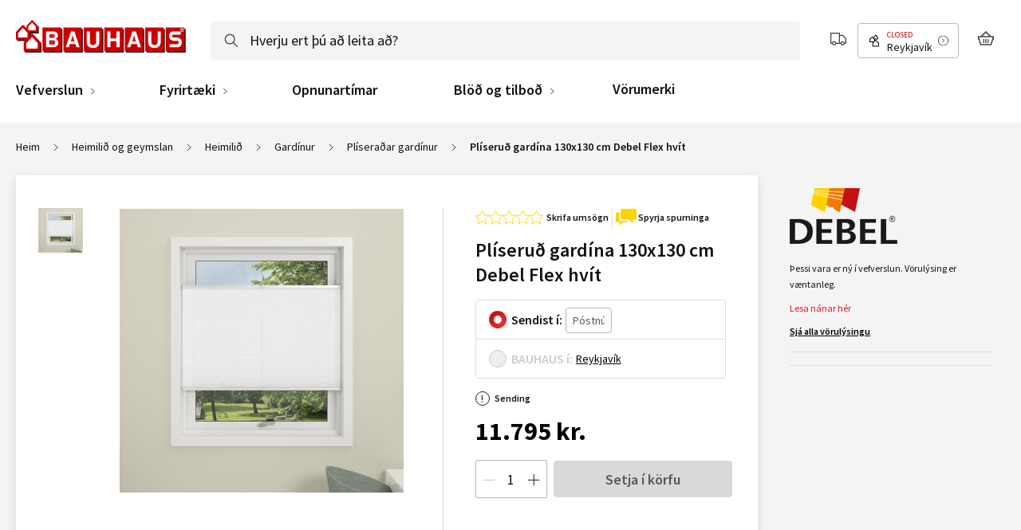

--- FILE ---
content_type: text/css
request_url: https://www.bauhaus.is/static/version1768993747/frontend/Vaimo/bauhaus-is/is_IS/css/compiled/gen2-is.css
body_size: 21188
content:
@charset "UTF-8";.animated-input{position:relative}.animated-input__input{transition:padding .2s}.animated-input--focused .animated-input__input,.animated-input--not-empty .animated-input__input{padding-bottom:10px;padding-top:20px}.animated-input--no-animation .animated-input__input{transition:none}.animated-input__textarea{padding-top:25px}.animated-input__select{color:inherit;cursor:pointer;margin-left:0;min-width:150px;padding:10px 20px 10px 15px;position:relative;text-transform:none;z-index:35}.animated-input__select--small-mob{min-width:0}.animated-input__select--flat{box-shadow:none}.animated-input__overlap-label{background-color:transparent;z-index:35}.animated-input__multiselect{height:100%;padding:20px 10px 10px 12px}.animated-input__label{border:none;cursor:pointer;left:10px;padding:0;position:absolute;text-align:left;top:5px;-webkit-transform:translateY(10px);transform:translateY(10px);-webkit-user-select:none;user-select:none;width:96%;z-index:30}.animated-input__label,.animated-input__label.fieldset__label{transition:color .2s ease-in-out,-webkit-transform .2s ease-in-out;transition:transform .2s ease-in-out,color .2s ease-in-out;transition:transform .2s ease-in-out,color .2s ease-in-out,-webkit-transform .2s ease-in-out}.animated-input__label--active.animated-input__label,.animated-input__label--focused.animated-input__label,.animated-input__label--persistent.animated-input__label,.animated-input__label--selected.animated-input__label{background:#fff;color:#111;font-size:1rem;height:12px;line-height:1.1;margin:0;overflow:hidden;padding:0 8px;text-overflow:ellipsis;-webkit-transform:translateY(-11px);transform:translateY(-11px);white-space:nowrap;width:auto}.animated-input__label--active.animated-input__label:after,.animated-input__label--focused.animated-input__label:after,.animated-input__label--persistent.animated-input__label:after,.animated-input__label--selected.animated-input__label:after{background:#fff;content:"";height:1px;left:0;position:absolute;top:6px;width:100%;z-index:-1}.animated-input._error .animated-input__label--active,.animated-input._error .animated-input__label--focused,.animated-input._error .animated-input__label--persistent,.animated-input._error .animated-input__label--selected,.animated-input._no-error .animated-input__label--active,.animated-input._no-error .animated-input__label--focused,.animated-input._no-error .animated-input__label--persistent,.animated-input._no-error .animated-input__label--selected{z-index:100}.animated-input__label--focused.animated-input__label--select{z-index:40}.animated-input__label--multiselect,.animated-input__label--multiselect.placeholder__label--focused,.animated-input__label--textarea,.animated-input__label--textarea.placeholder__label--focused{background:#fff}.animated-input__label--textarea{width:91%}.animated-input__label--textarea.placeholder__label--active,.animated-input__label--textarea.placeholder__label--focused{padding:5px 0;top:1px}.animated-input__label--multiselect{left:1px;padding-left:13px;top:1px;width:92%}.animated-input__label--error,.animated-input__label--error.animated-input__label{color:#c00}.animated-input__label--label-on-top{background-color:transparent;z-index:40}.animated-input__label-text{display:block;overflow:hidden;white-space:nowrap}.animated-input.required .animated-input__label:before{background-color:#c00;border-radius:50%;content:"";display:inline-block;height:3px;margin-right:7px;vertical-align:middle;width:3px}@media only screen and (min-width:768px){.animated-input__label--multiselect,.animated-input__label--textarea{margin:0 1%;width:98%}.animated-input__label--textarea.placeholder__label--active,.animated-input__label--textarea.placeholder__label--focused{margin-top:1px}.animated-input__label--multiselect{left:14px}}.input-block{transition:border-color .2s ease-in-out}.input-block--highlighted{border:1px solid #006ce0;box-shadow:0 0 0 4px rgba(0,108,224,.36)}.input-block--highlighted:focus,.input-block--highlighted:hover{border-color:#006ce0}.input-block--highlighted{border-radius:2px;transition:border-color .2s ease-in-out}.input-block--highlighted:focus{border-color:#424242;box-shadow:none}.input-block--city{cursor:not-allowed}.input-block--select{padding:20px 10px 10px}@media only screen and (min-width:768px){.input-block--select{font-size:1.2rem}}._error .input-block{border-color:#c00;border-radius:0;box-shadow:none}._no-error .input-block{background:#fafdfb url(../../images/check.svg) 98% 50% no-repeat;background-size:24px;border-color:#008540;box-shadow:none}._no-error .input-block[disabled]{background-color:#f9f9f9}._warn .input-block{border-color:#f7ba41}.qty-wrapper{align-items:center;display:flex}.qty-panel{border:1px solid #b8b8b8;border-radius:2px;display:inline-flex;height:100%;margin-right:8px;max-height:48px}@media only screen and (max-width:479px){.qty-panel .qty-panel--pdp{margin-right:8px}.box-tocart--sticky .qty-panel{background:#fff;margin:0}}.qty-panel._no-error .qty-panel__input{background:#fff}.qty-panel__button,.qty-panel__input-field{background-color:#fff;box-sizing:border-box;color:#111;height:40px;line-height:30px;margin:4px;text-align:center}.qty-panel__input{flex:1 0 auto}.qty-panel__input-field{border:none;font:1.8rem Source Sans Pro;min-width:16px;padding:0;transition:width .2s;width:16px}.qty-panel__input-field.input-block{background:#fff}@media only screen and (max-width:991px){.qty-panel--pdp .qty-panel__input-field{min-width:70px}.box-tocart--sticky .qty-panel__input-field{min-width:20px}}.qty-panel__control{display:flex}.qty-panel__button{height:40px;position:relative;width:24px}.qty-panel__button:hover{background:transparent}.qty-panel__button-icon{height:15px;left:50%;line-height:1;position:absolute;top:50%;-webkit-transform:translate(-50%,-50%);transform:translate(-50%,-50%);width:15px}.qty-panel__button-icon--plus{background:url(../../images/plus.svg) no-repeat 50%;background-size:cover}.qty-panel__button-icon--minus{background:url(../../images/minus.svg) no-repeat 50%;background-size:cover}.qty-panel__input-wrap{align-items:center;display:flex;flex-direction:column;justify-content:center}.qty-panel--presigned-delivery{border:none;border-radius:0;display:block;margin-bottom:16px;margin-right:0;margin-top:20px;max-height:none}.qty-panel--presigned-delivery._no-error .input-block{border:none}.qty-panel--presigned-delivery .qty-panel__input{border:none;font-size:1.8rem;height:46px;padding:0;text-align:center;width:40px}.qty-panel--presigned-delivery .qty-panel__control{border:1px solid #111;display:inline-flex;height:100%;margin-right:20px;max-height:48px}.qty-panel--presigned-delivery .qty-panel__label{color:#111;font:600 1.4rem Source Sans Pro;margin-bottom:8px}.qty-panel--minicart{align-self:flex-end;border:1px solid #ddd;border-radius:4px;height:34px;margin:0 0 8px}@media only screen and (max-width:991px){.qty-panel--minicart{margin:0}}.qty-panel--minicart .qty-panel__control{height:32px}.qty-panel--minicart .qty-panel__button{background:#fff;border:none;box-sizing:content-box;height:16px;padding:4px;width:16px}.qty-panel--minicart .qty-panel__input{background:none;border:none;height:32px;margin:0 4px;min-width:16px;padding:0;text-align:center}.qty-panel--acc{border:none;border-radius:0;height:48px;margin:-3px 0}@media only screen and (max-width:991px){.qty-panel--acc{display:none}}.qty-panel--acc .qty-panel__button{height:100%;margin:0;min-width:24px;-webkit-user-select:none;user-select:none}.qty-panel--acc .qty-panel__input{flex:1 1 auto;text-align:center;width:100%}.qty-panel--acc .qty-panel__input-field{border:none!important;border-radius:0;min-width:30px}.qty-panel--price-rule{height:32px;margin-right:0}.qty-panel--price-rule .qty-panel__button,.qty-panel--price-rule .qty-panel__control,.qty-panel--price-rule .qty-panel__input-field{height:28px;margin:1px}.qty-panel--price-rule .qty-panel__input-field{width:26px}.qty-panel--cart-page{border-radius:4px;height:32px;margin-right:0;position:relative;text-align:center;width:96px}@media only screen and (max-width:991px){.qty-panel--cart-page{height:40px;width:120px}}.qty-panel--cart-page .qty-panel__input{max-width:54px;overflow:hidden}@media only screen and (max-width:991px){.qty-panel--cart-page .qty-panel__input{max-width:60px}}.qty-panel--cart-page .qty-panel__input div.mage-error{font-size:10px;left:0;position:absolute;text-align:left;width:200px}@media only screen and (max-width:767px){.qty-panel--cart-page .qty-panel__input div.mage-error{width:150px}}.qty-panel--cart-page .qty-panel__button,.qty-panel--cart-page .qty-panel__input-field{height:22px}@media only screen and (max-width:991px){.qty-panel--cart-page .qty-panel__button,.qty-panel--cart-page .qty-panel__input-field{height:28px}}.yotpoBottomLine{display:none}.yotpo-icon-double-bubble,.yotpo-stars{margin:0 5px 0 0!important}div.yotpo.bottomLine{display:inline-block;margin:0 0 1px}.thumbnail .yotpo a{display:inline-block}.yotpo .yotpo-icon{outline:none}.product-info-main .product-reviews-summary{width:100%}.bottomline-position{display:inline-block;margin:0 10px 1px 0}.cms-index-index .product-item-actions{margin-top:5px!important}.page-products .product-item-actions{margin-top:0!important}.yotpo .yotpo-review{position:relative}.yotpo .yotpo-review .yotpo-footer{margin-left:0;position:static}body>.yotpo.testimonials{display:none!important}.footer__inner{border-top-color:transparent;padding:0}@media only screen and (max-width:767px){.footer__inner{padding:16px 0}}@media only screen and (min-width:768px){.footer__inner{display:flex;justify-content:space-between;padding:40px 0}}.footer__item{padding-right:5px}@media only screen and (min-width:768px){.footer__item:last-of-type{padding-right:0}}.checkout-index-index .footer__item--store,.footer__item--store .footer__title{display:none}@media only screen and (max-width:767px){.footer__item--store .footer__title{display:block}}.footer__title{font:600 1.4rem Source Sans Pro;margin:0;outline:none;padding:10px 5px 10px 0;position:relative;text-transform:none}@media only screen and (max-width:767px){.footer__title{font-size:1.4rem;padding:8px 5px 8px 0}}@media only screen and (min-width:768px){.footer__title{padding:0 0 16px}}.footer__title:after{background:#111;content:"";height:1px;left:auto;position:absolute;right:11px;top:50%;-webkit-transform:translateY(-50%);transform:translateY(-50%);width:9px}@media only screen and (min-width:768px){.footer__title:after{content:normal}}.footer__title:before{background:#111;content:"";height:9px;left:auto;position:absolute;right:15px;top:50%;-webkit-transform:translateY(-50%);transform:translateY(-50%);transition:-webkit-transform .2s 0s;transition:transform .2s 0s;transition:transform .2s 0s,-webkit-transform .2s 0s;width:1px}@media only screen and (min-width:768px){.footer__title:before{content:normal}}.footer__title--active:before{-webkit-transform:translateY(-50%) rotate(90deg);transform:translateY(-50%) rotate(90deg)}.footer__content{border-bottom:1px solid #eee;display:none;list-style:none;padding:0}@media only screen and (min-width:768px){.footer__content{border:none;display:block!important;height:auto!important;padding:0}}.footer__content>li a{color:#111;font-size:1.4rem;line-height:normal;margin-bottom:10px}.footer__content .store-selected__content{flex-direction:column;margin-right:34px}@media only screen and (max-width:479px){.footer__content .store-selected__content{margin-bottom:10px;margin-right:0}}.footer__content .store-selected__address{margin-bottom:8px}@media only screen and (min-width:768px){.footer__content .store-selected__address{margin-bottom:16px}}.footer__content .store-selected__img{height:auto;max-width:100%;width:100%}@media only screen and (min-width:480px){.footer__content .store-selected__img{max-height:100%;max-width:280px}}.footer__content .store-selected__info{margin:16px 0 0}@media only screen and (max-width:767px){.footer__content .store-selected__info{display:flex;justify-content:space-between;margin-bottom:10px}}@media only screen and (max-width:479px){.footer__content .store-selected__hours{width:45%}.footer__content .store-selected__time{display:flex;justify-content:space-between;line-height:14px;margin-bottom:7px;text-align:right}}.footer__content-block{align-items:center;display:flex;justify-content:space-between;margin-top:20px;max-width:180px}.page-footer{background:#fff;clear:both;display:block}.trustpilot-widget{align-items:center;display:flex;flex-direction:column;height:71px;margin-bottom:35px;width:180px}.footer .trustpilot-widget a{margin-bottom:0}.trustpilot-info{align-items:center;display:flex;font-size:11px;justify-content:center;white-space:nowrap;width:100%}.trustpilot-score{text-align:center}.trustpilot-total-reviews{padding:0 5px;text-align:center}.trustpilot-score:after{content:"|";margin-left:5px}.footer-bottom{align-items:center;background:#fff;border-top:1px solid #eee;color:#111;display:flex;justify-content:space-between;padding:24px 0}@media only screen and (max-width:767px){.footer-bottom{align-items:flex-start;flex-direction:column;margin:0;padding-bottom:10px}.footer-bottom__block{padding:5px 0}}.footer-bottom__socials{align-items:center;display:flex;justify-content:space-between;margin-left:-12px}@media only screen and (max-width:767px){.footer-bottom__socials{margin:0;padding-bottom:24px}}.footer-bottom__social{background-size:80px 16px;display:block;height:16px;margin:0 12px;width:18px}@media only screen and (max-width:767px){.footer-bottom__social{background-size:110px 24px;height:24px;margin:0 24px 0 0;width:26px}}.footer-bottom__social--facebook{background-position-x:-22px}@media only screen and (max-width:767px){.footer-bottom__social--facebook{background-position-x:-28px}}.footer-bottom__social--instagram{background-position-x:40px}@media only screen and (max-width:767px){.footer-bottom__social--instagram{background-position-x:-56px}}.footer-bottom__social--linkedin{background-position-x:-60px}@media only screen and (max-width:767px){.footer-bottom__social--linkedin{background-position-x:-84px}}.footer-bottom__social--youtube{background-position-x:-4px}@media only screen and (max-width:767px){.footer-bottom__social--youtube{background-position-x:0}}.footer-bottom__title{font-weight:600;margin-right:5px}.footer-bottom__address{display:flex;font-size:1.4rem}@media only screen and (max-width:991px){.footer-bottom__address{flex-direction:column}}@media only screen and (max-width:767px){.footer-bottom__address{padding-bottom:24px}}.footer-bottom__address-section{display:flex;padding:0 16px}@media only screen and (max-width:767px){.footer-bottom__address-section{padding:0}}.footer-bottom__address-section--first{border-right:1px solid #ccc}@media only screen and (max-width:991px){.footer-bottom__address-section--first{border:none}}.footer-bottom__icons-link{background-position:100%;background-repeat:no-repeat;display:block;height:16px;margin:0 auto;width:135px}@media only screen and (max-width:767px){.footer-bottom__icons-link{background-position:0;height:25px;width:224px}}.minicart__heading{align-items:center;box-shadow:0 4px 12px 0 rgba(0,0,0,.12);display:flex}.minicart__heading-inner{overflow:hidden;padding:24px}.minicart__title{font-size:2.4rem;margin:0;text-align:left;text-transform:none}.minicart__sub-title{display:block;font-size:1.4rem;line-height:1.42;margin-top:16px;text-align:left;vertical-align:middle}.minicart__sub-text{font-weight:600;margin-right:3px}.minicart .minicart__close{background:none;position:absolute;right:24px;top:32px}.minicart .minicart__close:hover{background:none}.minicart__cart-close-icon{background:#111;display:block;height:16px;margin:0 auto;width:16px}.minicart__products-list-container{margin-bottom:204px;overflow:auto}.minicart__products-list{overflow:hidden;padding-bottom:24px}@media only screen and (max-width:991px){.minicart__products-list{padding-bottom:34px}}.minicart__product-list-item{display:flex;list-style:none}.minicart__product-list-item:last-of-type{border-bottom:0}.minicart__product-img{min-width:75px;padding:24px 24px 0;text-transform:none;width:75px}.minicart .minicart__product-name{color:#000;display:block;font-size:1.4rem;text-align:left}.minicart__product-pricing{display:flex;justify-content:flex-end;overflow:hidden;white-space:nowrap;width:100%}.minicart__product-pricing .price{font-family:Source Sans Pro;font-size:1.4rem;font-weight:600}.minicart__product-pricing .unit-price{display:none}.minicart__product-actions{align-items:flex-end;display:flex;flex-direction:column;padding:24px 24px 0 0}.minicart__product-details{max-width:50%;max-width:calc(80% - 123px);overflow:hidden;padding:24px 16px 0 0;text-align:left;width:100%}.minicart__product-details .price-container{display:inline-block;font-weight:600}.minicart__product-details .row-price{display:none}.minicart__product-qty-update-button{border:1px solid #ddd;border-radius:4px;font-size:1.2rem;font-weight:600;margin-bottom:6px;padding:4px 20px 4px 6px;position:relative}.minicart__product-qty-update-button:after{background-image:url(../../images/update.svg);content:"";height:10px;position:absolute;right:6px;top:50%;-webkit-transform:translateY(-50%);transform:translateY(-50%);width:10px}.minicart__product-delete{align-items:center;display:flex;height:100%;margin-left:16px;padding:0}.minicart__product-delete:hover .minicart__delete-icon{color:#c00}.minicart .minicart__goto-checkout{margin-bottom:16px;max-width:100%;padding:0}.minicart__actions{background:#f4f4f4;bottom:0;min-height:204px;padding:0 24px 24px;position:absolute;text-align:center;width:100%}.minicart__add-to-favorites:before,.minicart__product-delete:before,.minicart__remove-all:before{background-size:contain;content:"";display:inline-block;height:16px;vertical-align:text-top;width:13px}.minicart__product-delete:before,.minicart__remove-all:before{background-image:url(../../images/remove.svg)}.minicart__add-to-favorites{margin-right:24px}.minicart__add-to-favorites:before{background-image:url(../../images/sprite/heart.svg)}.minicart__add-to-favorites,.minicart__remove-all{color:#111;display:none;font-size:1.4rem;font-weight:600}.minicart__add-to-favorites:before,.minicart__remove-all:before{margin-right:8px}.minicart__infobar-title{display:none}@media only screen and (max-width:991px){.minicart .minicart__close{background:none;border-radius:0;display:none;height:100%;position:absolute;right:100%;top:0;width:48px}.minicart__title{font-size:1.8rem}.minicart__product-list-item{flex-wrap:wrap;padding-bottom:16px}.minicart__product-img{min-width:48px;padding-right:16px;width:48px}.minicart__product-img .product-image-photo{max-height:48px;max-width:48px}.minicart__cart-close-icon{background:#fff}.minicart__product-details{flex:1 0 50%;max-width:none}.minicart__product-actions{flex-basis:100%;flex-direction:row;justify-content:space-between;padding:8px 0 0 88px;position:relative}.minicart .minicart__goto-checkout{font-size:1.4rem}.minicart__product-name{display:block;overflow:hidden}.minicart__product-pricing{align-items:center;padding-right:24px}.minicart__infobar-title{color:#fff;display:block;font-size:1.2rem;font-weight:400}.minicart__product-qty-update-button{margin-top:5px;position:absolute;top:100%}}.minicart--after-add-to-cart .minicart__actions,.minicart--after-add-to-cart .minicart__heading,.minicart--after-add-to-cart .minicart__product-actions,.minicart--after-add-to-cart .minicart__product-img,.minicart--after-add-to-cart .minicart__product-list-item,.minicart--after-add-to-cart .price-container,.minicart--after-add-to-cart .qty-panel__button,.minicart--after-add-to-cart .simple-dropdown__close,.minicart--after-add-to-cart .simple-dropdown__overlay,.minicart--after-add-to-cart.minicart--no-visible-items .block-minicart,.minicart__added-message,.minicart__goto-checkout-overall{display:none}.minicart--after-add-to-cart .minicart__goto-checkout-overall{display:block;height:100%;left:0;position:absolute;top:0;width:100%;z-index:100}.minicart--after-add-to-cart .qty-panel--minicart{border:none}.minicart--after-add-to-cart .minicart__product-list-item[data-updated=updated]{display:block;padding-bottom:0}.minicart--after-add-to-cart .minicart__added-message{display:block}.minicart--after-add-to-cart .simple-dropdown__content{background-color:#1e623f;bottom:auto;box-shadow:0 4px 12px 0 rgba(0,0,0,.12);padding:10px 24px 10px 62px;right:calc(50% - 682.5px);top:124px;width:407px}@media only screen and (max-width:991px){.minicart--after-add-to-cart .simple-dropdown__content{left:0;top:0;width:100%}}@media only screen and (max-width:1199px){.minicart--after-add-to-cart .simple-dropdown__content{right:0}}.minicart--after-add-to-cart .simple-dropdown__content:before{background-color:transparent;border:solid #fff;border-radius:0;border-width:0 1px 1px 0;content:"";height:20px;left:12px;margin:16px;position:absolute;top:0;-webkit-transform:rotate(45deg);transform:rotate(45deg);width:10px}.minicart--after-add-to-cart .minicart__products-list-container{margin-bottom:0}.minicart--after-add-to-cart .minicart__added-message,.minicart--after-add-to-cart .minicart__product-name{color:#fff;font-size:1.4rem}.minicart--after-add-to-cart .minicart__product-name{overflow:hidden;text-overflow:ellipsis;white-space:nowrap}.minicart--after-add-to-cart .minicart__added-message{font-weight:600}.minicart--after-add-to-cart .minicart__product-details{max-width:none;padding:0}.minicart--after-add-to-cart .minicart__products-list{padding:0}body._has-modal .minicart--after-add-to-cart .simple-dropdown__content{display:none}.minicart-totals{background:#f4f4f4;display:flex;flex-direction:column;min-height:80px;padding:24px 0;width:100%}.minicart-totals__row{display:flex;justify-content:space-between}.minicart-totals__label,.minicart-totals__value{font:1.4rem Source Sans Pro;text-align:left;width:50%}.minicart-totals__label--main,.minicart-totals__value--main{font-family:Source Sans Pro;font-size:1.8rem;font-weight:700;margin-top:8px}.minicart-totals__label--discount,.minicart-totals__value--discount{color:#c00}.minicart-totals__value{text-align:right;text-transform:none}@media only screen and (max-width:991px){.minicart-totals__label,.minicart-totals__value{line-height:1.6}.minicart-totals__label--main,.minicart-totals__value--main{font-size:1.8rem;line-height:1.1}}@media only screen and (min-width:992px){.nav__item--show .nav__top-icon--close{background:url(../../images/close.svg) no-repeat;background-size:100% auto;opacity:1}.nav__item--show.nav__item--mob .nav__top-icon--close{opacity:0}}.menu-toggle--active{display:none}.menu-toggle--active.menu-toggle--close{display:block;height:16px;min-width:auto;-webkit-transform:translateX(0);transform:translateX(0);transition-delay:0s,.2s;width:16px}.menu-toggle--active.menu-toggle--close:before{-webkit-transform:rotate(2turn);transform:rotate(2turn);transition-duration:2s}@media only screen and (min-width:992px){.menu-toggle--active.menu-toggle--close{display:none}}.menu-toggle--active.menu-toggle--overlay{display:block;-webkit-transform:translateX(0);transform:translateX(0);transition-delay:0s,.2s}@media only screen and (min-width:992px){.menu-toggle--active.menu-toggle--overlay{display:none}}.menu-toggle--close{border-radius:0;display:block;font-size:0;margin:0;overflow:hidden;padding:0;position:fixed;right:24px;top:24px;-webkit-transform:translateX(200%);transform:translateX(200%);transition:-webkit-transform .2s 0s;transition:transform .2s 0s;transition:transform .2s 0s,-webkit-transform .2s 0s;width:0;z-index:400}@media only screen and (min-width:992px){.menu-toggle--close{display:none}}.menu-toggle--close.menu-toggle--active:before{background:url(../../images/close.svg) no-repeat;background-size:contain;content:"";display:block;height:16px;margin:0;transition:-webkit-transform 0s cubic-bezier(0,1.28,1,-.1) .1s;transition:transform 0s cubic-bezier(0,1.28,1,-.1) .1s;transition:transform 0s cubic-bezier(0,1.28,1,-.1) .1s,-webkit-transform 0s cubic-bezier(0,1.28,1,-.1) .1s;width:16px}.menu-toggle--overlay{background:rgba(0,0,0,.5);display:none;height:100%;margin:0;position:fixed;right:0;top:0;width:100%;z-index:300}@media only screen and (min-width:992px){.menu-toggle--overlay{display:none}}.loader-overlay{background-color:hsla(0,0%,100%,.75);bottom:0;cursor:wait;left:0;position:absolute;right:0;top:0;-webkit-transform:none;transform:none;z-index:100}#html-body .loader-overlay{display:none;position:fixed;z-index:999}#html-body .loader-overlay--inline{position:absolute}#html-body .loader-overlay--visible{display:block}#html-body .loader-overlay--visible .loader-overlay__wrapper{opacity:1}#html-body .loader-overlay__wrapper{border:1px solid #ccc;border-radius:6px;height:95px;opacity:0;padding-top:20px;top:50%;-webkit-transform:translate(-50%,-50%);transform:translate(-50%,-50%);width:100px}.loader-overlay__wrapper{background:hsla(0,0%,100%,.75) none;border:none;border-radius:0;height:auto;left:50%;overflow:hidden;padding:0;position:absolute;top:40%;-webkit-transform:translateX(-50%);transform:translateX(-50%);transition:opacity .2s;width:auto}.loader-overlay__grid{height:30px;margin:0 auto;width:30px}.loader-overlay__cube{-webkit-animation:gridScaleDelay 1.3s ease-in-out .2s infinite;animation:gridScaleDelay 1.3s ease-in-out .2s infinite;background-color:#c00;float:left;height:33%;width:33%}.loader-overlay__cube:nth-child(2){-webkit-animation-delay:.3s;animation-delay:.3s}.loader-overlay__cube:nth-child(3){-webkit-animation-delay:.4s;animation-delay:.4s}.loader-overlay__cube:nth-child(4){-webkit-animation-delay:.1s;animation-delay:.1s}.loader-overlay__cube:nth-child(5){-webkit-animation-delay:.2s;animation-delay:.2s}.loader-overlay__cube:nth-child(6){-webkit-animation-delay:.3s;animation-delay:.3s}.loader-overlay__cube:nth-child(7){-webkit-animation-delay:0s;animation-delay:0s}.loader-overlay__cube:nth-child(8){-webkit-animation-delay:.1s;animation-delay:.1s}.loader-overlay__cube:nth-child(9){-webkit-animation-delay:.2s;animation-delay:.2s}.loader-overlay__info{font-family:Source Sans Pro;font-size:1.8rem;font-weight:700;margin:10px 0;text-align:center}div.ajaxblocks-loader{display:none!important}@media only screen and (max-width:767px){div.ajaxblocks-loader{left:50%;top:50%;-webkit-transform:translate(-50%,-50%);transform:translate(-50%,-50%);width:130px}div.ajaxblocks-loader .spinner.spinner{height:50px;width:50px}}@-webkit-keyframes gridScaleDelay{0%,70%,to{-webkit-transform:scaleX(1);transform:scaleX(1)}35%{-webkit-transform:scale3D(0,0,1);transform:scale3D(0,0,1)}}@keyframes gridScaleDelay{0%,70%,to{-webkit-transform:scaleX(1);transform:scaleX(1)}35%{-webkit-transform:scale3D(0,0,1);transform:scale3D(0,0,1)}}body._has-modal{height:100%;overflow:hidden;width:100%}body._has-modal-custom{height:100vh;overflow:hidden;width:100vw}body._has-modal-custom .modal-custom-overlay{background-color:rgba(0,0,0,.5)}.modal-popup,.modal-slide{bottom:0;left:0;min-width:0;opacity:0;pointer-events:none;position:fixed;right:0;top:0;transition:visibility 0s .2s,opacity .2s ease;visibility:hidden}.modal-popup._show,.modal-slide._show{opacity:1;transition:opacity .2s ease;visibility:visible}.modal-popup._show .modal-inner-wrap,.modal-slide._show .modal-inner-wrap{-webkit-transform:translate(0);transform:translate(0)}.modal-popup._show .action-close:after,.modal-slide._show .action-close:after{background:url(../../images/close.svg) no-repeat}.modal-popup .modal-inner-wrap,.modal-slide .modal-inner-wrap{background-color:#fff;max-height:80%;opacity:1;padding:16px;pointer-events:auto;width:90%}@media only screen and (min-width:768px){.modal-popup .modal-inner-wrap,.modal-slide .modal-inner-wrap{width:45%}}.modal-popup .modal-content,.modal-slide .modal-content{max-height:100%;overflow:auto;padding:10px 24px;word-break:break-word}.modal-popup .modal-footer,.modal-slide .modal-footer{padding:0 24px;text-align:center}.modal-slide{left:44px;z-index:900}.modal-slide._show .modal-inner-wrap{-webkit-transform:translateX(0);transform:translateX(0)}.modal-slide .modal-inner-wrap{height:100%;overflow-y:auto;position:static;-webkit-transform:translateX(100%);transform:translateX(100%);transition:-webkit-transform .2s ease-in-out;transition:transform .2s ease-in-out;transition:transform .2s ease-in-out,-webkit-transform .2s ease-in-out;width:auto}.modal-slide._inner-scroll .modal-inner-wrap{display:flex;flex-direction:column;overflow-y:visible}.modal-slide._inner-scroll .modal-header{flex-grow:0;flex-shrink:0}.modal-slide._inner-scroll .modal-content{overflow-y:auto}.modal-slide .page-main-actions{margin-bottom:6px;margin-top:21px}.modal-popup{left:0;overflow:hidden;z-index:900!important}.modal-popup .modal-header{flex-grow:0;flex-shrink:0;min-height:16px;padding-left:24px;padding-right:24px}.modal-popup .modal-title{font-size:1.8rem;font-weight:600;line-height:1.8rem;margin-bottom:0;min-height:1em;padding-bottom:10px;text-transform:none;word-wrap:break-word}@media only screen and (max-width:991px){.modal-popup .modal-title{font-size:1.8rem;line-height:1.8rem}}.modal-popup .modal-inner-wrap{box-sizing:border-box;display:flex;flex-direction:column;height:80%;left:0;margin:0 auto;max-height:570px;padding:24px;position:absolute;right:0;-webkit-transform:translateY(-200%);transform:translateY(-200%);transition:-webkit-transform .2s ease;transition:transform .2s ease;transition:transform .2s ease,-webkit-transform .2s ease;width:75%}.modal-popup .modal-inner-wrap .modal-content{padding:0 24px}.modal-popup .modal-inner-wrap .modal-content__content--error{background-color:#efd8d8;border:1px solid #ebcccc;border-radius:5px;color:#b50808;margin-bottom:10px;padding:15px}.modal-popup.cc_actionModal .modal-inner-wrap{max-height:500px;max-width:500px;width:90%}.modal-popup.cc_actionModal .modal-inner-wrap .action-close{display:none}.modal-popup._show .modal-inner-wrap{top:50%;-webkit-transform:translateY(-50%);transform:translateY(-50%)}.modal-popup._show input[type=checkbox]{top:50%}.modal-popup .action-close{background:none;height:16px;position:absolute;right:16px;top:16px;width:16px}.modal-popup .action-close:after{content:"";height:16px;left:0;position:absolute;top:0;width:16px}.modal-popup .action-close span,.modal-popup__no-close-btn.modal-popup .action-close{display:none}.modal-popup__message .modal-inner-wrap{background:#fcf8e3;max-height:268px;max-width:500px}.modal-popup._inner-scroll{overflow-y:visible}.modal-popup._inner-scroll .modal-inner-wrap{max-height:90%}.modal-popup._inner-scroll .modal-content{overflow-y:auto}@media only screen and (max-width:479px){.modal-popup.confirm .modal-inner-wrap{width:85%}}.modal-popup.confirm .modal-title{display:none;margin-bottom:10px}.modal-popup.confirm .modal-footer{display:flex;justify-content:space-between;margin-top:20px}.modal-popup.confirm .modal-footer .action-dismiss{color:#006ce0}@media only screen and (max-width:991px){.modal-popup.modal-slide .modal-inner-wrap{background-color:#f4f4f4}.modal-popup.modal-slide._inner-scroll._show{-webkit-overflow-scrolling:touch;overflow-y:auto}}.modal-popup.modal-sidebar._show .modal-inner-wrap{top:0;-webkit-transform:translate(0);transform:translate(0)}.modal-popup.modal-sidebar .action-close{right:20px;top:16px}@media only screen and (max-width:479px){.modal-popup.modal-sidebar .modal-inner-wrap{max-height:100%;max-width:100%;width:100%}}.color-modal-popup._show .modal-inner-wrap{top:0;-webkit-transform:translateY(0);transform:translateY(0)}.color-modal-popup .modal-inner-wrap{height:calc(100% - 40px);margin:20px;max-height:none;max-width:none;width:calc(100% - 40px)}@media only screen and (min-width:768px){.color-modal-popup .modal-inner-wrap{width:auto}}.color-modal-popup .modal-content{height:100%;padding-top:0;width:100%}.modal-sidebar .modal-inner-wrap{border-top:1px solid #c00;height:100%;margin:0;max-height:100%;max-width:375px;padding:0;top:0;-webkit-transform:none;transform:none}.modal-sidebar .modal-inner-wrap .modal-content{padding:0}.modal-sidebar .modal-header{border-bottom:1px solid #eee;box-shadow:0 4px 12px 0 rgba(0,0,0,.12);padding:16px 28px}.modal-sidebar .modal-content{height:100%;overflow:hidden}.modal-sidebar .modal-title{padding-bottom:0}.modal-sidebar.modal-sidebar--left .modal-inner-wrap{left:0;right:auto;-webkit-transform:translateX(-100%) translateY(0);transform:translateX(-100%) translateY(0)}.modal-sidebar.modal-sidebar--right .modal-inner-wrap{left:auto;right:0;-webkit-transform:translateX(100%) translateY(0);transform:translateX(100%) translateY(0)}.modal-sidebar.modal-sidebar--left._show .modal-inner-wrap,.modal-sidebar.modal-sidebar--right._show .modal-inner-wrap{-webkit-transform:none;transform:none}.modal-popover.modal-popup .modal-header{min-height:40px}@media only screen and (max-width:767px){.modal-popover.modal-popup .modal-inner-wrap{border-radius:10px 10px 0 0;bottom:0;height:95%;margin:0;max-height:100%;max-width:100%;padding:0;top:auto;-webkit-transform:translateX(0) translateY(100%);transform:translateX(0) translateY(100%);transition:all .3s linear;width:100%}}.modal-popover.modal-popup .modal-inner-wrap .modal-content{overflow:hidden;padding:0}@media only screen and (max-width:767px){.modal-popover.modal-popup .modal-inner-wrap .modal-content{align-items:center;display:flex;height:100%}.modal-popover.modal-popup._show .modal-inner-wrap{-webkit-transform:none;transform:none;transition:all .3s linear}}.modal-popover.modal-popup .modal-title{padding-bottom:0}.modals-overlay{background-color:rgba(0,0,0,.5);bottom:0;left:0;position:fixed;right:0;top:0;z-index:899!important}.wizard-modal__content{padding:20px}.modal-popup.confirm .modal-inner-wrap{height:auto}.modal-popup.confirm .action-accept{align-items:center;-webkit-appearance:none;appearance:none;background:none;border:none;border-radius:0;box-shadow:none;cursor:pointer;display:inline-flex;float:right;justify-content:center;margin:0;outline:none;overflow:visible;padding:0;text-decoration:none;touch-action:manipulation;transition:border-color .2s ease,background-color .2s ease,opacity .2s ease;-webkit-user-select:none;user-select:none;vertical-align:middle;white-space:nowrap}.modal-popup.confirm .action-accept:focus,.modal-popup.confirm .action-accept:hover{outline:none}.modal-popup.confirm .action-accept--disabled,.modal-popup.confirm .action-accept[disabled]{cursor:not-allowed!important;opacity:.25!important}.modal-popup.confirm .action-accept{background:linear-gradient(135deg,#505050,#111);border-radius:4px;box-sizing:border-box;color:#fff;font:600 1.8rem Source Sans Pro;height:46px;max-width:260px;padding:0 20px;position:relative;text-align:center;transition:box-shadow .2s ease;width:100%;z-index:0}@media only screen and (max-width:479px){.modal-popup.confirm .action-accept{font-size:1.4rem}}.modal-popup.confirm .action-accept:before{background-image:linear-gradient(135deg,#111,#505050);border-radius:4px;content:"";height:100%;left:0;opacity:0;position:absolute;top:0;transition:opacity .5s ease-out;width:100%;z-index:-1}.modal-popup.confirm .action-accept:hover:before{opacity:1}.modal-popup.confirm .action-accept:active{background:#505050}.modal-popup.confirm .action-accept[disabled]{background:#d9d9d9;border-color:#d9d9d9;color:#595959;cursor:not-allowed!important;opacity:1!important;pointer-events:none;transition:none}.modal-popup.confirm .action-accept[disabled]:before{background:#d9d9d9;transition:none}.modal-popup.confirm .action-accept[disabled]:active,.modal-popup.confirm .action-accept[disabled]:focus,.modal-popup.confirm .action-accept[disabled]:hover{background:#d9d9d9;box-shadow:none}.modal-popup.confirm .action-accept[disabled]:active:before,.modal-popup.confirm .action-accept[disabled]:focus:before,.modal-popup.confirm .action-accept[disabled]:hover:before{background:#d9d9d9;transition:none}.modal-popup.confirm .action-accept{font-size:1.2rem;height:36px;max-width:180px}@media only screen and (max-width:767px){.modal-popup.confirm .action-accept{height:32px;max-width:150px}}.modal-terms .modal-inner-wrap{background:#fcf8e3;justify-content:space-between;max-height:468px;max-width:311px}.modal-terms .modal-footer{display:flex;flex-direction:column}.modal-terms .modal-footer .action{margin:0 auto 24px;max-width:345px;width:100%}@media only screen and (max-width:479px){.modal-terms .modal-footer .action{max-width:100%}}.modal-terms .modal-footer .as-link{color:#111;font:400 1.4rem Source Sans Pro;text-decoration:underline}.bankid-modal{align-items:center;display:flex;flex-direction:column;height:100%;justify-content:space-between}.bankid-modal__wrap.modal-popup .modal-inner-wrap{background:#f4f4f4;border-radius:0;justify-content:space-between;max-height:710px;max-width:540px;padding:20px}@media only screen and (max-width:479px){.bankid-modal__wrap.modal-popup .modal-inner-wrap{width:85%}}.bankid-modal__wrap.modal-popup .modal-inner-wrap .modal-content{height:100%}.bankid-modal__wrap__btn-bankid.action{padding-left:40px}.bankid-modal__wrap__btn-bankid.action span{position:relative}.bankid-modal__wrap__btn-bankid.action span:before{background:#fff;background:#fff url(../../Vaimo_BauhausCheckout/images/checkout-sprite/bank-id.svg) 50% no-repeat;background-size:contain;background-size:16px 16px;border-radius:4px;content:"";display:block;height:20px;left:0;left:-30px;position:absolute;top:50%;-webkit-transform:translateY(-50%);transform:translateY(-50%);width:20px}.bankid-modal__wrap__btn-bankid.action[disabled] span,.bankid-modal__wrap__btn-bankid.action[disabled]:active span,.bankid-modal__wrap__btn-bankid.action[disabled]:hover span{position:relative}.bankid-modal__wrap__btn-bankid.action[disabled] span:before,.bankid-modal__wrap__btn-bankid.action[disabled]:active span:before,.bankid-modal__wrap__btn-bankid.action[disabled]:hover span:before{background:#fff;background:#595959 url(../../images/bankid-white.svg) 50% no-repeat;background-size:16px 16px;border-radius:4px;content:"";display:block;height:20px;left:0;left:-30px;position:absolute;top:50%;-webkit-transform:translateY(-50%);transform:translateY(-50%);width:20px}.bankid-modal__inner{align-items:center;display:flex;flex-direction:column;text-align:center}.bankid-modal__logo{background:url(../../Vaimo_BauhausCheckout/images/checkout-sprite/bank-id.svg) 50% no-repeat;background-size:contain;height:100px;margin:0 15px 20px;width:100px}.bankid-modal__title{font-size:1.8rem;font-weight:700;line-height:32px}.bankid-modal .bankid-qr__wrapper{height:190px;margin:20px auto 0;width:190px}.bankid-modal .bankid-qr__wrapper:after{height:180px;width:180px}.bankid-modal .bankid-qr__processing{font-size:1.4rem;margin:20px auto 0;max-width:100%;text-align:left;width:100%}.bankid-modal .bankid-qr__countdown-progress-bg{background-color:#fff}.bankid-modal .bankid-qr__cms{background:none;flex-direction:column;height:auto}.bankid-modal .bankid-qr__exit-btn{margin-bottom:0}.bankid-modal__bottom{width:100%}.bankid-modal__btn-bankid.action{padding-left:40px}.bankid-modal__btn-bankid.action span{position:relative}.bankid-modal__btn-bankid.action span:before{background:#fff;background:#fff url(../../Vaimo_BauhausCheckout/images/checkout-sprite/bank-id.svg) 50% no-repeat;background-size:contain;background-size:16px 16px;border-radius:4px;content:"";display:block;height:20px;left:0;left:-30px;position:absolute;top:50%;-webkit-transform:translateY(-50%);transform:translateY(-50%);width:20px}.bankid-modal__btn-bankid.action[disabled] span,.bankid-modal__btn-bankid.action[disabled]:active span,.bankid-modal__btn-bankid.action[disabled]:hover span{position:relative}.bankid-modal__btn-bankid.action[disabled] span:before,.bankid-modal__btn-bankid.action[disabled]:active span:before,.bankid-modal__btn-bankid.action[disabled]:hover span:before{background:#fff;background:#595959 url(../../images/bankid-white.svg) 50% no-repeat;background-size:16px 16px;border-radius:4px;content:"";display:block;height:20px;left:0;left:-30px;position:absolute;top:50%;-webkit-transform:translateY(-50%);transform:translateY(-50%);width:20px}.bankid-modal__btn-bankid.action{max-width:100%}.bankid-modal__links{display:flex;flex-direction:column}.bankid-modal__link,.bankid-modal__text{color:#111;font-size:1.4rem;line-height:20px;text-align:center}.bankid-modal__link{font-weight:700}.bankid-modal__link:active,.bankid-modal__link:focus,.bankid-modal__link:hover{color:#111;text-decoration:none}.bankid-modal__btn-back{font-size:0;height:20px;left:20px;position:absolute;top:20px}.bankid-modal__btn-back:after{background:url(../../images/long-arrow-right--gray.svg) 50% no-repeat;background-size:contain;content:"";height:16px;-webkit-transform:rotate(180deg);transform:rotate(180deg);width:20px}.bankid-fullscreen .bankid-modal__wrap .modal-inner-wrap{background-color:#fff;height:100vh;left:0;max-height:100%;padding:60px 15px;position:fixed;top:0;-webkit-transform:none;transform:none;width:100vw;z-index:9999}@-webkit-keyframes loading{0%{background-position:200% 0}to{background-position:-200% 0}}@keyframes loading{0%{background-position:200% 0}to{background-position:-200% 0}}.bankid-qr__exit-btn{margin:20px auto}.bankid-qr__cms{background:url(../../Vaimo_BauhausCheckout/images/checkout-sprite/bank-id.svg) top 10px left 170px no-repeat;background-size:40px 40px;display:flex;height:156px;justify-content:flex-start;text-align:left}@media only screen and (max-width:767px){.bankid-qr__cms{background-size:30px 30px}}.bankid-qr__wrapper{height:174px;margin:-5px 5px -12px -12px;width:174px}.bankid-qr__wrapper:after{-webkit-animation:loading 2.5s infinite;animation:loading 2.5s infinite;background:linear-gradient(90deg,#eee 25%,#f9f9f9 50%,#eee 75%);background-size:200% 100%;border-radius:4px;content:"";height:154px;overflow:hidden;position:relative;width:154px}.bankid-qr__processing{margin-top:60px;padding-left:10px;width:56%}@media only screen and (min-width:992px){.bankid-qr__processing li{white-space:nowrap}}.bankid-qr__countdown{margin-bottom:10px}@media only screen and (max-width:479px){.bankid-qr__countdown{margin-top:15px}}.bankid-qr__countdown-progress-bg{background-color:#f4f4f4;height:10px;margin:10px 0;width:100%}.bankid-qr__countdown-progress{background-color:#8dc2da;height:100%}.bankid-qr__countdown-btn.action{background:#235870;margin-top:10px}.bankid-qr__countdown-btn.action:before{background-image:none}.bankid-qr__countdown-btn.action:hover{background:#235870;opacity:.8}.product-gallery-popup{box-shadow:0 10px 25px rgba(0,0,0,.12)}.product-gallery-popup.navigation-arrow:before{content:normal}.product-gallery-popup.modal-popup .modal-inner-wrap{background:none;height:80%;left:50%;max-height:800px;padding:0;pointer-events:none;top:50%;-webkit-transform:translate(-50%,-50%);transform:translate(-50%,-50%);width:80%}.product-gallery-popup.modal-popup .modal-inner-wrap .action-close{display:none}.product-gallery-popup.modal-popup .modal-inner-wrap .product-gallery-popup__close{align-items:center;color:#fff;display:flex;font:1.4rem Source Sans Pro;font-weight:700;left:auto;position:relative;right:auto;top:0;width:auto}.product-gallery-popup.modal-popup .modal-inner-wrap .product-gallery-popup__close:after{background:none}.product-gallery-popup .modal-content{display:flex;flex-direction:column;height:100%;overflow:visible;pointer-events:none;position:relative}.product-gallery-popup__close-wrap{left:50%;position:absolute;right:auto;top:-24px;-webkit-transform:translateX(-50%);transform:translateX(-50%);z-index:1010}.product-gallery-popup__close-image{background:#fff;height:15px;margin-left:10px;width:15px}.product-gallery-popup__wrapper{background-color:transparent;border-radius:4px;height:100%;left:50%;padding:0;pointer-events:auto;position:absolute;top:50%;-webkit-transform:translate(-50%,-50%);transform:translate(-50%,-50%);transition:height .2s ease-in-out 0s,width .2s ease-in-out 0s;width:100%}.product-gallery-popup__item-list-wrapper{height:100%;overflow:hidden;width:100%}.product-gallery-popup__item-list{display:flex;height:100%;width:100%}.product-gallery-popup__item-list .slick-list,.product-gallery-popup__item-list .slick-track{height:100%!important;overflow:hidden;position:relative;width:100%}.product-gallery-popup__item-list .slick-list{width:100%}@media only screen and (max-width:767px){.product-gallery-popup__item-list .slick-list{width:100%}}.product-gallery-popup__item-list .slick-track{overflow:visible}.product-gallery-popup__image{height:auto;max-height:100%;max-width:100%;width:auto}.product-gallery-popup__item{align-items:center;display:flex;float:left;height:100%;justify-content:center;left:-2000px!important;outline:none;position:absolute!important;top:-2000px!important;width:308px}.product-gallery-popup__item--reel-initing{opacity:0!important}.product-gallery-popup__item.slick-active{left:0!important;top:0!important}.product-gallery-popup__item--cliplister .product-gallery-popup__image,.product-gallery-popup__item--video .product-gallery-popup__image{display:none;height:400px;width:710px}.product-gallery-popup__scroll-button{align-items:center;background:none;border-radius:0;box-shadow:none;display:flex;height:100%;justify-content:center;left:auto;max-width:40px;position:absolute;right:100%;width:10%}.product-gallery-popup__scroll-button--next{left:100%;right:auto}.product-gallery-popup__scroll-button:after{content:normal}.product-gallery-popup__arrow{background:url(../../images/long-arrow-right.svg) no-repeat 50%;background-size:contain;display:block;height:22px;left:50%;position:absolute;top:50%;-webkit-transform:translate(-50%,-50%);transform:translate(-50%,-50%);width:30px}.product-gallery-popup__arrow--prev{-webkit-transform:translate(-50%,-50%) rotate(180deg);transform:translate(-50%,-50%) rotate(180deg)}@media only screen and (max-width:767px){.product-gallery-popup__arrow--prev{left:auto;-webkit-transform:translateY(-50%) rotate(180deg);transform:translateY(-50%) rotate(180deg)}.product-gallery-popup__arrow--next{left:auto;right:auto;-webkit-transform:translateY(-50%);transform:translateY(-50%)}}.product-gallery-popup .reel-overlay{height:100%;width:100%}.product-gallery-popup .reel[data-cursor=hand]{cursor:-webkit-grab;cursor:grab}.product-gallery-popup .embed-container{height:100%;overflow:hidden;position:relative;width:100%}.product-gallery-popup .embed-container iframe{height:100%;left:0;max-width:710px;position:absolute;top:0;width:100%}.product-gallery-popup .embed-container .player .vp-video-wrapper{background-color:#fff}.product-gallery-popup._show .product-gallery-popup__close-image{background:#fff;display:block;-webkit-mask-image:url(../../images/close.svg);mask-image:url(../../images/close.svg)}.recently-viewed{background:#fff;width:100%}@media only screen and (min-width:768px){.recently-viewed{margin:0 auto;max-width:1365px;padding:0 15px}}.recently-viewed__wrapper{align-items:center;display:flex;flex-direction:row;margin-left:auto;margin-right:auto;max-width:1365px;width:100%}@media only screen and (max-width:1399px){.recently-viewed__wrapper{padding-left:20px;padding-right:20px}}.recently-viewed__title{display:flex;font-size:1.8rem;font-weight:600;padding-right:10px;width:16.6667%}.recently-viewed__content{display:flex;flex-direction:row;overflow-x:auto;overflow-y:hidden;scrollbar-width:none;width:83.333%}.recently-viewed__content::-webkit-scrollbar{display:none}.recently-viewed .product-list{display:flex;white-space:nowrap}.recently-viewed .product-list__item{display:flex;min-width:200px;padding-right:16px;width:20%}.recently-viewed .product-list__info{display:flex;flex-direction:row}.recently-viewed .product-list__details{width:65%}.recently-viewed .product-item-name a{color:#111;display:-webkit-box;font-weight:600;-webkit-line-clamp:2;overflow:hidden;text-overflow:ellipsis;-webkit-box-orient:vertical;max-height:36px;white-space:normal}.recently-viewed .product-item-photo{min-width:64px;padding-right:10px;width:64px}@media only screen and (min-width:768px){.recently-viewed .products-grid{width:100%}}@media only screen and (max-width:767px){.recently-viewed .recently-viewed__content,.recently-viewed .recently-viewed__title{min-width:100%;width:100%}.recently-viewed .recently-viewed__wrapper{display:block}.recently-viewed .recently-viewed__content{overflow-x:auto;overflow-y:hidden}.recently-viewed .product-list__item{display:inline-block;min-width:240px}.recently-viewed .recently-viewed__title{margin-bottom:30px}}.scroll-up{bottom:64px;cursor:pointer;opacity:.5;position:fixed;right:40px;z-index:500}.scroll-up:hover{opacity:1}.scroll-up__text{display:none;left:50%;position:absolute;text-transform:uppercase;top:100%;-webkit-transform:translate(-50%,3px);transform:translate(-50%,3px);white-space:nowrap}.scroll-up--stuck{position:absolute;right:calc(50% - 50vw + 40px)}@media only screen and (min-width:992px){.scroll-up--stuck{right:40px}}@media only screen and (min-width:1200px){.scroll-up--stuck{right:calc(50% - 50vw + 154px)}}.scroll-up--touchmove{opacity:1}.scroll-up--active{height:50px;width:50px}.scroll-up--active:after,.scroll-up--active:before{content:"";display:block;left:50%;position:absolute;top:50%;-webkit-transform:translate(-50%,-50%);transform:translate(-50%,-50%)}.scroll-up--active:before{background-color:#c00;border-radius:50%;height:50px;width:50px}.scroll-up--active:after{border-color:transparent transparent #fff;border-style:solid;border-width:0 10px 12px;height:0;width:0}@media only screen and (min-width:992px){.scroll-up--active .scroll-up__text{display:block}}.search-popup-results{display:none;width:100%;z-index:780}.search-popup-results__list{list-style:none}.search-popup-results__tab-content{padding:0 24px}.search-popup-results__tab-content--no-results{background:#fff;font-size:1.4rem;padding:24px}.search-popup-results__footer{padding-top:8px;text-align:center}.search-popup-results__footer a.search-popup-results__button{max-width:none}@media only screen and (max-width:991px){.search-popup-results__footer{margin-bottom:24px}}.search-popup-results__content{background:#fff;padding-bottom:24px}@media only screen and (min-width:1200px){.search-popup-results{box-sizing:content-box;margin:0 -16px;padding:0 16px}}@media only screen and (max-width:991px){.search-popup-results{height:100%;left:0;overflow-y:auto;position:fixed;top:52px}}.search-products{display:flex;flex-wrap:wrap;position:relative}.search-products__list-item{margin-bottom:10px;min-width:50%;padding-right:10px;position:relative;width:50%}@media only screen and (min-width:992px){.search-products__list-item:before{background:rgba(0,0,0,.12);bottom:8px;box-sizing:content-box;content:"";left:0;position:absolute;right:10px;top:0;transition:all .2s 0s}}.search-products__list-item:hover{z-index:100}.search-products__list-item:hover:before{bottom:-5px;left:-5px;right:5px;top:-5px}@media only screen and (max-width:1199px){.search-products__list-item{min-width:100%;padding-left:0;width:100%}}.search-categories__list-item{min-height:36px}@media only screen and (max-width:991px){.search-categories,.search-terms{max-height:none}}.search-categories__list-item,.search-terms__list-item{display:inline-block;line-height:16px;margin-bottom:8px;padding-right:8px;vertical-align:top;width:48%}@media only screen and (max-width:991px){.search-categories__list-item,.search-terms__list-item{width:100%}}.search-categories__link,.search-terms__link{font:600 1.4rem Source Sans Pro}.search-categories__link,.search-categories__link:active,.search-categories__link:hover,.search-categories__link:visited,.search-terms__link,.search-terms__link:active,.search-terms__link:hover,.search-terms__link:visited{color:inherit;text-decoration:none}.search-categories__crumb{color:#949494}.search-categories__crumb-icon{color:#949494;display:inline-block;height:8px;margin:0 8px;width:8px}@media only screen and (max-width:1399px){.search-categories__crumb-icon{margin:0 4px}}.search-categories__crumb--last .search-categories__crumb-icon{display:none}.search-categories__breadcrumbs{line-height:16px}.search-tabs__tab{cursor:pointer;display:inline-block;line-height:24px;outline:none;padding:0 24px 12px}.search-tab__content{align-items:center;display:flex;font-family:Source Sans Pro;font-weight:600;justify-content:center;width:100%}.search-tab__title{color:#111;font-size:1.4rem;padding-bottom:8px;position:relative}.search-tab__title:after{background:#c00;bottom:0;content:"";display:block;height:2px;left:0;position:absolute;width:100%}.search-suggestion{background:#fff;padding:4px 24px 16px}.search-suggestion__wrapper{align-items:center;display:flex;height:100%}.search-suggestion__list{display:flex;flex-wrap:wrap;list-style:none}.search-suggestion__item{color:#111;cursor:pointer;font-size:1.4rem;line-height:16px;padding-right:10px;text-transform:lowercase}.search-suggestion__item strong{font-weight:600}.search-suggestion__item:last-child{padding-right:0}.usp-block{background:#f4f4f4;border-top-left-radius:8px;border-top-right-radius:8px;display:flex;justify-content:space-between;padding:40px 0;position:relative}.usp-block:after{background:#ddd;bottom:0;content:"";display:block;height:1px;left:0;margin:0 auto;position:absolute;right:0;width:90%}@media only screen and (max-width:767px){.usp-block{flex-direction:column;padding:24px 16px}}@media only screen and (min-width:768px){.usp-block{padding:40px 5%}}.usp-block__item{display:flex;padding:0 16px;width:100%}.usp-block__item--delivery{border-color:#ddd;border-style:solid;border-width:0 1px}@media only screen and (min-width:768px){.usp-block__item--delivery{justify-content:center}}@media only screen and (max-width:767px){.usp-block__item--delivery{border:0}}@media only screen and (min-width:768px){.usp-block__item--return{justify-content:flex-end}}@media only screen and (max-width:767px){.usp-block__item{margin-bottom:24px;padding:0}.usp-block__item .usp-block__item--return{margin-bottom:0}}.usp-block__image{background-position-x:40px;background-size:120px 40px;display:inherit;height:40px;margin-right:16px;min-width:40px;width:40px}.usp-block__image--delivery{background-position-x:0}.usp-block__image--return{background-position-x:80px}@media only screen and (max-width:767px){.usp-block__image{background-position-x:24px;background-size:72px 24px;height:24px;min-width:24px;width:24px}.usp-block__image--delivery{background-position-x:0}.usp-block__image--return{background-position-x:48px}.usp-block{flex-direction:column}}.usp-block__title{font-weight:600;text-transform:none}@media only screen and (max-width:767px){.usp-block__title{font-size:1.8rem}}.usp-block__link{color:#111;font-size:1.4rem;position:relative}.usp-block__link:hover{-webkit-text-stroke-width:.6px;-webkit-text-fill-color:#111;-webkit-text-stroke-color:#111;text-decoration:none}.usp-block__link:hover:after{background:#111;content:"";display:block;height:1px;left:0;position:absolute;top:100%;width:100%}.usp-block__link:visited{color:#111}.collapsible-pb__title{background-color:#f0f0ff;border:none;box-shadow:none;cursor:pointer;outline:none;padding:10px 30px 10px 25px;position:relative;transition:.4s}.collapsible-pb__title:before{color:#111;content:"+";font-family:Source Sans Pro;font-size:1.8rem;font-weight:700;left:10px;margin-top:-1px;position:absolute;top:50%;-webkit-transform:translateY(-50%);transform:translateY(-50%)}.collapsible-pb__title--active,.collapsible-pb__title:hover{background-color:#cacad7}.collapsible-pb__title--active:before{content:"-";margin-top:-2px}.collapsible-pb__content{background-color:#fff;overflow:hidden;padding:0 18px}.collapsible-pb__title--active+.collapsible-pb__content{display:block!important}#sgn-publication-viewer-container.opened{position:relative;z-index:999999}#sgn-publication-viewer-container .sgn__incito[data-component-template=true]{left:0;position:relative;right:auto}#sgn-publication-viewer-container .sgn__incito[data-component-template-enable-sidebar=true] .incito{height:100%}#sgn-publication-viewer-container .sgn__incito[data-component-template-enable-sidebar=true] .sgn__sidebar-control{opacity:1;top:114px}#sgn-publication-viewer-container .sgn__incito[data-component-template-enable-sidebar=true] .sgn__sidebar-control .sgn__sidebar-control-bars{background:#111;width:45px}#sgn-publication-viewer-container .sgn__incito[data-component-template-enable-sidebar=true][data-component-template-sidebar-position=right] .sgn__sidebar{width:258px}#sgn-publication-viewer-container .sgn__incito[data-component-template-enable-sidebar=true][data-component-template-sidebar-position=right] .sgn__sidebar .sgn-sections-list-items-container{padding:14px 0 124px}#sgn-publication-viewer-container .sgn__incito[data-component-template-enable-sidebar=true][data-component-template-sidebar-position=right] .sgn__sidebar-control-open{right:248px}#sgn-publication-viewer-container .sgn__incito[data-component-template-enable-sidebar=true][data-component-template-sidebar-position=right] .sgn__nav{display:none}@media only screen and (max-width:767px){#sgn-publication-viewer-container .sgn__incito[data-component-template-enable-sidebar=true][data-component-template-sidebar-position=right] [data-role=productInformation] .incito__text-view{font-size:14px!important}}#sgn-publication-viewer-container .sgn__incito .sgn-modal-container .sgn-offer-overview-container{width:100%}#sgn-publication-viewer-container .sgn__incito .sgn-modal-container .sgn-offer-overview-container .sgn-offer-overview-popup{background:hsla(0,0%,100%,.9);border-radius:4px;margin-top:40px;max-height:calc(100% - 80px);max-width:1100px;overflow-x:hidden;padding:30px}@media only screen and (max-width:767px){#sgn-publication-viewer-container .sgn__incito .sgn-modal-container .sgn-offer-overview-container .sgn-offer-overview-popup{padding:16px}}#sgn-publication-viewer-container .sgn__incito .sgn-modal-container .sgn-offer-overview-container .sgn-offer-overview-popup .sgn_modal_loader{display:none}#sgn-publication-viewer-container .sgn__incito .sgn-modal-container .sgn-offer-overview-container .sgn-offer-overview-popup h2{margin-top:16px}#sgn-publication-viewer-container .sgn__incito .sgn-modal-container .sgn-offer-overview-container .sgn-offer-overview-popup button{background:#fff;min-width:auto}#sgn-publication-viewer-container .sgn__incito .sgn-modal-container .sgn-offer-overview-container .sgn-offer-overview-popup .sgn-popup-header{display:none}#sgn-publication-viewer-container .sgn__incito .sgn-modal-container .sgn-offer-overview-container .sgn-offer-overview-popup .sgn-offer-img{background:transparent;float:left;height:250px;padding-right:30px;padding-top:0;width:50%}@media only screen and (max-width:767px){#sgn-publication-viewer-container .sgn__incito .sgn-modal-container .sgn-offer-overview-container .sgn-offer-overview-popup .sgn-offer-img{float:none;margin:0 auto;max-height:200px;padding-bottom:30px;padding-right:0;text-align:center;width:auto}}#sgn-publication-viewer-container .sgn__incito .sgn-modal-container .sgn-offer-overview-container .sgn-offer-overview-popup .sgn-offer-img>img{height:auto;position:static;-webkit-transform:none;transform:none;width:100%}#sgn-publication-viewer-container .sgn__incito .sgn-modal-container .sgn-offer-overview-container .sgn-offer-overview-popup button.sgn-shopping-open-webshop-btn{display:none}#sgn-publication-viewer-container .sgn__incito .sgn-modal-container .sgn-offer-overview-container .sgn-offer-overview-popup .sgn-shopping-add-to-list-btn{align-items:center;-webkit-appearance:none;appearance:none;background:none;border:none;border-radius:0;box-shadow:none;cursor:pointer;display:inline-flex;justify-content:center;margin:0;outline:none;overflow:visible;padding:0;text-decoration:none;touch-action:manipulation;transition:border-color .2s ease,background-color .2s ease,opacity .2s ease;-webkit-user-select:none;user-select:none;vertical-align:middle;white-space:nowrap}#sgn-publication-viewer-container .sgn__incito .sgn-modal-container .sgn-offer-overview-container .sgn-offer-overview-popup .sgn-shopping-add-to-list-btn:focus,#sgn-publication-viewer-container .sgn__incito .sgn-modal-container .sgn-offer-overview-container .sgn-offer-overview-popup .sgn-shopping-add-to-list-btn:hover{outline:none}#sgn-publication-viewer-container .sgn__incito .sgn-modal-container .sgn-offer-overview-container .sgn-offer-overview-popup .sgn-shopping-add-to-list-btn--disabled,#sgn-publication-viewer-container .sgn__incito .sgn-modal-container .sgn-offer-overview-container .sgn-offer-overview-popup .sgn-shopping-add-to-list-btn[disabled]{cursor:not-allowed!important;opacity:.25!important}#sgn-publication-viewer-container .sgn__incito .sgn-modal-container .sgn-offer-overview-container .sgn-offer-overview-popup .sgn-shopping-add-to-list-btn{background:#c00;border:1px solid #c00;border-radius:4px;box-sizing:border-box;color:#fff;font:600 1.8rem Source Sans Pro;height:46px;max-width:260px;padding:0 20px;position:relative;text-align:center;-webkit-transform:translateZ(0);transform:translateZ(0);transition:box-shadow .2s ease;width:100%;z-index:0}@media only screen and (max-width:479px){#sgn-publication-viewer-container .sgn__incito .sgn-modal-container .sgn-offer-overview-container .sgn-offer-overview-popup .sgn-shopping-add-to-list-btn{font-size:1.4rem}}#sgn-publication-viewer-container .sgn__incito .sgn-modal-container .sgn-offer-overview-container .sgn-offer-overview-popup .sgn-shopping-add-to-list-btn:hover{background:#c00;border:1px solid #ccc;transition:all .2s ease}#sgn-publication-viewer-container .sgn__incito .sgn-modal-container .sgn-offer-overview-container .sgn-offer-overview-popup .sgn-shopping-add-to-list-btn:active,#sgn-publication-viewer-container .sgn__incito .sgn-modal-container .sgn-offer-overview-container .sgn-offer-overview-popup .sgn-shopping-add-to-list-btn:focus{background:#c00;border:1px solid #ccc}#sgn-publication-viewer-container .sgn__incito .sgn-modal-container .sgn-offer-overview-container .sgn-offer-overview-popup .sgn-shopping-add-to-list-btn[disabled]{background:#d9d9d9;border-color:#d9d9d9;color:#595959;cursor:not-allowed!important;opacity:1!important;pointer-events:none;transition:none}#sgn-publication-viewer-container .sgn__incito .sgn-modal-container .sgn-offer-overview-container .sgn-offer-overview-popup .sgn-shopping-add-to-list-btn[disabled]:before{background:#d9d9d9;transition:none}#sgn-publication-viewer-container .sgn__incito .sgn-modal-container .sgn-offer-overview-container .sgn-offer-overview-popup .sgn-shopping-add-to-list-btn[disabled]:active,#sgn-publication-viewer-container .sgn__incito .sgn-modal-container .sgn-offer-overview-container .sgn-offer-overview-popup .sgn-shopping-add-to-list-btn[disabled]:focus,#sgn-publication-viewer-container .sgn__incito .sgn-modal-container .sgn-offer-overview-container .sgn-offer-overview-popup .sgn-shopping-add-to-list-btn[disabled]:hover{background:#d9d9d9;box-shadow:none}#sgn-publication-viewer-container .sgn__incito .sgn-modal-container .sgn-offer-overview-container .sgn-offer-overview-popup .sgn-shopping-add-to-list-btn[disabled]:active:before,#sgn-publication-viewer-container .sgn__incito .sgn-modal-container .sgn-offer-overview-container .sgn-offer-overview-popup .sgn-shopping-add-to-list-btn[disabled]:focus:before,#sgn-publication-viewer-container .sgn__incito .sgn-modal-container .sgn-offer-overview-container .sgn-offer-overview-popup .sgn-shopping-add-to-list-btn[disabled]:hover:before{background:#d9d9d9;transition:none}#sgn-publication-viewer-container .sgn__incito .sgn-modal-container .sgn-offer-overview-container .sgn-offer-overview-popup .sgn-shopping-add-to-list-btn[disabled]{border:1px solid #d9d9d9}#sgn-publication-viewer-container .sgn__incito .sgn-modal-container .sgn-offer-overview-container .sgn-offer-overview-popup .sgn-shopping-add-to-list-btn:hover{border:none}#sgn-publication-viewer-container .sgn__incito .sgn-modal-container .sgn-offer-overview-container .sgn-offer-overview-popup .sgn-offer-heading{cursor:pointer;font-size:2.4rem;line-height:1;margin-bottom:16px;overflow:visible;text-decoration:underline;text-transform:uppercase;white-space:normal}#sgn-publication-viewer-container .sgn__incito .sgn-modal-container .sgn-offer-overview-container .sgn-offer-overview-popup .sgn-offer-heading:hover{text-decoration:none;transition:all .2s ease}#sgn-publication-viewer-container .sgn__incito .sgn-modal-container .sgn-offer-overview-container .sgn-offer-overview-popup .sgn-offer-description{color:#111;font-size:1.4rem;opacity:1}#sgn-publication-viewer-container .sgn__incito .sgn-modal-container .sgn-offer-overview-container .sgn-offer-overview-popup .sgn-offer-price{font-size:3.2rem;font-weight:700;margin:16px 0}#sgn-publication-viewer-container .sgn__incito .sgn-modal-container .sgn-offer-overview-container .sgn-offer-overview-popup .sgn-offer-lowest{font-size:1.4rem;font-weight:600;margin-top:16px}#sgn-publication-viewer-container .sgn__incito .sgn-modal-container .sgn-offer-overview-container .sgn-offer-overview-popup .sgn-offer-lowest+.sgn-offer-price{margin-top:0}#sgn-publication-viewer-container .sgn__incito .sgn-modal-container .sgn-offer-overview-container .sgn-offer-overview-popup .sgn-offer-buttons-container{align-items:center;clear:right;display:flex;float:right;width:50%}@media only screen and (max-width:767px){#sgn-publication-viewer-container .sgn__incito .sgn-modal-container .sgn-offer-overview-container .sgn-offer-overview-popup .sgn-offer-buttons-container{width:100%}}#sgn-publication-viewer-container .sgn__incito .sgn-modal-container .sgn-offer-overview-container .sgn-offer-overview-popup .sgn-offer-buttons-container .qty-panel__control{background:#fff}#sgn-publication-viewer-container .sgn__incito .sgn-modal-container .sgn-offer-overview-container .sgn-offer-overview-popup .sgn-offer-buttons-container .qty-panel__control button{background:transparent;min-width:auto;padding:0}#sgn-publication-viewer-container .sgn__incito .sgn-modal-container .sgn-offer-overview-container .sgn-offer-overview-popup .sgn-offer-texts-container{float:right;padding:0;width:50%}@media only screen and (max-width:767px){#sgn-publication-viewer-container .sgn__incito .sgn-modal-container .sgn-offer-overview-container .sgn-offer-overview-popup .sgn-offer-texts-container{width:100%}}@media only screen and (min-width:992px){#sgn-publication-viewer-container .sgn__incito .sgn-modal-container .sgn-offer-overview-container .sgn-offer-overview-popup .card-carousel__item{min-width:25%!important;width:25%!important}}#sgn-publication-viewer-container .sgn__incito[data-component-template-disable-header=true] .sgn-sections-list-items-container{height:auto}#sgn-publication-viewer-container .sgn-shopping-close{cursor:pointer;font-size:2.4rem;font-weight:600;line-height:1;padding:10px;position:absolute;right:0;top:0;-webkit-transform:rotate(45deg);transform:rotate(45deg)}#sgn-publication-viewer-container .sgn-shopping-close:before{content:"+"}#sgn-publication-viewer-container .sgn-popup-content{display:flex;flex-direction:column;position:relative}#sgn-publication-viewer-container #launcher{display:none!important}@media only screen and (max-width:991px){.search--active{clip:auto;height:auto;height:48px;left:0;margin:0 8px;overflow:visible;position:static;position:absolute;width:auto;width:100%}}.search--active~.search-popup-results{display:block}.search--results-active~.search-popup-results{display:none}.search--active .search__form{z-index:780}@media only screen and (max-width:991px){.search--active .search__form{padding-top:12px}.search--active .search__magnify-icon{display:none}}@media only screen and (min-width:992px){.search__wrapper--active{z-index:780}}@media only screen and (max-width:991px){.search__wrapper--active{width:100%}}.search__clear-query{padding:14px;position:absolute;right:22px;top:16px}@media only screen and (min-width:992px){.search__clear-query{display:none}}.search__close-icon{display:block;height:12px;position:relative;width:12px}.search__close-icon--mob{background-size:6px;border:1px solid #424242;border-radius:50%;padding:2px}@media only screen and (max-width:991px){.search__close-icon--desktop{background:url(../../images/angle-right-gray.svg) no-repeat 50%;-webkit-transform:rotate(180deg);transform:rotate(180deg)}}.search__content{background:#fff;border-bottom-left-radius:4px;border-bottom-right-radius:4px;display:flex;padding-bottom:24px;padding-top:12px;z-index:780}@media only screen and (max-width:991px){.search__content{display:block;max-height:100%;overflow-y:auto}}.search__support-blocks{border-right:1px solid #ccc;overflow:hidden;padding-right:24px;text-align:left}.search__support-blocks--popular{border-bottom:none}@media only screen and (min-width:992px){.search__support-blocks--popular{min-width:0;width:50%}}.search__support-blocks--popular:after{content:normal}@media only screen and (max-width:991px){.search__support-blocks{border-bottom:1px solid #ddd;border-right:0;margin:0 24px;padding-bottom:24px}}.search__support-blocks-title{font:1.4rem/1.9 Source Sans Pro;font-weight:600;margin-left:24px;text-transform:none}@media only screen and (max-width:991px){.search__support-blocks-title{margin-left:0}}.search__useful-links{background:#fff;list-style:none}@media only screen and (max-width:991px){.search__useful-links{margin-bottom:24px;padding:24px}}@media only screen and (min-width:992px){.search__useful-links{width:50%}}.search__support-blocks ul,.search__useful-links ul{list-style:none;margin-left:24px}@media only screen and (max-width:991px){.search__support-blocks ul,.search__useful-links ul{margin-left:0}}.search__support-blocks li,.search__useful-links li{margin-bottom:8px;margin-right:16px}.search__support-blocks li:last-of-type,.search__useful-links li:last-of-type{margin-bottom:0}.search__support-blocks a,.search__useful-links a{color:#111;display:block;font-size:1.4rem}.search__support-blocks a:hover,.search__useful-links a:hover{color:#c00}.search--active .search__input{background:#fff;border-bottom-color:transparent;border-bottom-left-radius:0;border-bottom-right-radius:0;border-top-color:transparent}@media only screen and (max-width:991px){.search--active .search__input{border-radius:0;position:static}.search--active{background:#fff;border-radius:0;height:100%;left:0;margin:0;position:fixed;top:0;width:100%;z-index:780}}.search--active .search__close{display:block;left:0;padding:18px 24px;position:absolute;top:12px}@media only screen and (min-width:992px){.search--active .search__close{left:auto;right:0;top:0}}.search--active .search__close-icon{background-image:url(../../images/close.svg);background-position:50%;background-repeat:no-repeat}@media only screen and (min-width:992px){.search__wrapper--active{background:rgba(0,0,0,.12);box-shadow:0 4px 12px 0 rgba(0,0,0,.12)}}.catalogsearch-result-index.page-layout-search-no-result-layout .sidebar,.catalogsearch-result-index.page-layout-search-no-result-layout .toolbar-maincontent-wrapper__item--page-top{display:none}.catalogsearch-result-index.page-layout-search-no-result-layout .page-title{overflow:hidden;text-overflow:ellipsis;white-space:nowrap;width:100%}.cms-no-route .page-title-wrapper{display:none}.no-results{max-width:768px}@media only screen and (max-width:991px){.no-results{padding:0 5px}}.no-results h3{margin-bottom:24px}.no-results__info{background:#f4f4f4;font-size:1.4rem;padding:16px}.no-results__info ul{margin-left:16px}.no-results__info li{margin-bottom:24px}.no-results__img{background:url(../../images/sad-alt.svg) no-repeat 50%;background-size:contain;color:#eee;height:150px;margin:40px 0;width:100%}.no-results__categories,.no-results__img{text-align:center}.no-results__categories ul{flex:1;text-align:left}.no-results__categories ul:first-child{flex:2}@media only screen and (max-width:991px){.no-results__categories ul{text-align:center}}.no-results__categories li{display:inline-block;padding-right:10px;position:relative}.no-results__categories li:after{background:none;color:#c00;content:"»";display:inline-block;font-weight:400;margin-left:5px;position:static;transition:none;width:auto}.no-results__categories li:hover:after{-webkit-animation:slideOutRight 1s ease-in-out 0;animation:slideOutRight 1s ease-in-out 0;-webkit-animation-iteration-count:infinite;animation-iteration-count:infinite}.no-results__categories li{display:block;font-size:1.4rem;font-weight:700;padding:10px;white-space:nowrap}.no-results__categories li:after{font-weight:inherit}.no-results__categories li a{color:#000;font-family:Source Sans Pro;font-weight:700}.no-results__categories-lists{display:flex;flex-direction:row;justify-content:center}@media only screen and (max-width:991px){.no-results__categories-lists{flex-direction:column}}.search-card{background:#fff;display:block;font-size:1.4rem;height:100%;line-height:20px;overflow:hidden;position:relative}.search-card,.search-card:hover,.search-card:visited{color:#111;text-decoration:none}.search-card__image-wrap{float:left;height:80px;margin-right:16px;position:relative;width:80px}.search-card__image{height:inherit;width:inherit}.search-card__name{display:-webkit-box;-webkit-line-clamp:3;max-height:44px;-webkit-box-orient:vertical;font-size:13px;line-height:14px;margin:8px 0;overflow:hidden}.search-card__addto+.search-card__name{padding-right:24px}.search-card__prices{font-size:1.2rem;font-weight:600}.search-card .price-block__price{font-size:1.2rem;font-weight:600;height:auto;margin-bottom:0}.search-card .price-block__special{display:none}.search-card__energymark{bottom:0;float:right;height:18px;position:absolute;right:0;z-index:2}.search-card__energymark-img{height:18px;width:auto}.search-card__link{height:100%;left:0;position:absolute;top:0;width:100%;z-index:1}.plp-qty{font-size:1.2rem;line-height:12px;padding:16px 0 12px 16px;position:relative}.plp-qty--no-web{padding-top:36px}.plp-qty--no-physic{padding-bottom:32px}.plp-qty__physic,.plp-qty__web,.plp-qty__web-only{margin-bottom:8px;position:relative}.plp-qty__physic:before,.plp-qty__web-only:before,.plp-qty__web:before{background:url(../../images/plp-qty-sprite.svg) 24px 0;background-size:24px;content:"";height:12px;left:-16px;position:absolute;top:0;width:12px}.plp-qty__physic--empty,.plp-qty__web--empty,.plp-qty__web-only--empty{color:#c00}.plp-qty__physic--empty:before,.plp-qty__web--empty:before,.plp-qty__web-only--empty:before{background-position-x:-13px}.plp-qty__physic{height:12px}.plp-qty__web:before{background-position-x:-24px;background-position-y:24px}.plp-qty__web--empty:before{background-position-x:12px}.plp-qty__position{bottom:0;position:absolute}.plp-qty__web-only:before{background-position-x:24px;background-position-y:48px}.bauhaus-premium{align-items:center;background:#f4f4f4;border-bottom-left-radius:8px;border-bottom-right-radius:8px;display:flex;justify-content:center;padding:10px 5% 0;position:relative}@media only screen and (max-width:767px){.bauhaus-premium{display:block;overflow:hidden;padding:40px 16px 24px;position:relative}}.bauhaus-premium__card{align-items:flex-start;align-self:flex-end;display:flex;margin-right:40px;max-width:200px}@media only screen and (max-width:767px){.bauhaus-premium__card{bottom:0;left:-15px;position:absolute;width:130px}}@media only screen and (max-width:479px){.bauhaus-premium__card{width:100px}}.bauhaus-premium__logo{max-width:130px}@media only screen and (max-width:767px){.bauhaus-premium__logo{left:16px;max-width:110px;position:absolute;top:40px}}@media only screen and (max-width:479px){.bauhaus-premium__logo{max-width:87px}}.bauhaus-premium__text{font-size:1.4rem;margin:0 40px 0 24px}@media only screen and (max-width:767px){.bauhaus-premium__text{font-size:1.2rem;margin:0;padding:0 0 10px 180px}}@media only screen and (max-width:479px){.bauhaus-premium__text{padding-left:120px}}@media only screen and (max-width:767px){.bauhaus-premium__button{padding-left:180px}}@media only screen and (max-width:479px){.bauhaus-premium__button{padding-left:120px}}.bauhaus-premium__link{font-weight:600;line-height:24px;width:216px}@media only screen and (max-width:767px){.bauhaus-premium__link{display:block}}.bauhaus-premium__title{font-weight:600;text-transform:none}@media only screen and (max-width:767px){.bauhaus-premium__title{font-size:1.8rem;margin-bottom:4px}}.simple-dropdown{display:block;outline:none}.simple-dropdown__overlay{background:#111;height:100%;left:0;opacity:0;position:fixed;top:0;-webkit-transform:translateX(100%);transform:translateX(100%);transition:opacity .2s 0s;width:100%;z-index:990}.simple-dropdown__overlay--active{opacity:.4;-webkit-transform:translateX(0);transform:translateX(0)}.simple-dropdown__content-wrapper{display:flex;flex-direction:column;height:100%}.simple-dropdown__content--open{-webkit-transform:translateX(0);transform:translateX(0);transition-timing-function:ease-out}.simple-dropdown__content--overflow{height:100%;overflow:auto}@media only screen and (max-width:767px){.simple-dropdown__content{width:calc(100% - 48px)}.simple-dropdown__content .simple-dropdown__close{background:none;border-radius:0;color:#fff;font-size:1.2rem;position:absolute;right:100%;text-align:center;top:50%;width:48px}.simple-dropdown__content .simple-dropdown__close:before{background:url(../../images/close-white.svg) no-repeat 50%;content:"";display:block;height:12px;margin:0 auto;width:12px}}@media only screen and (min-width:768px){.simple-dropdown__content .simple-dropdown__close{font-size:0;position:absolute;right:30px;top:30px;z-index:100}.simple-dropdown__content.simple-dropdown__content--open .simple-dropdown__close:after{background:url(../../images/close.svg) no-repeat 50%;content:"";display:block;height:12px;width:12px}}@media only screen and (max-width:767px){.simple-dropdown--popover .simple-dropdown__content{border-top-left-radius:10px;border-top-right-radius:10px;height:calc(100% - 100px);top:auto;z-index:1000000}.simple-dropdown--popover .simple-dropdown__content,.simple-dropdown--popover .simple-dropdown__overlay{-webkit-transform:translateY(100%);transform:translateY(100%);width:100%}.simple-dropdown--popover .simple-dropdown__content--active,.simple-dropdown--popover .simple-dropdown__content--open,.simple-dropdown--popover .simple-dropdown__overlay--active,.simple-dropdown--popover .simple-dropdown__overlay--open{-webkit-transform:translateY(0);transform:translateY(0)}.simple-dropdown--popover .simple-dropdown__close{background:#f4f4f4;border-radius:50%;font-size:0;height:24px;line-height:24px;position:absolute;right:20px;top:20px;width:24px;z-index:100}.simple-dropdown--popover .simple-dropdown__close:after{background:url(../../images/close.svg) no-repeat 50%;content:"";display:inline-block;height:24px;width:12px}.simple-dropdown--popover .simple-dropdown__close:before{content:none}}.simple-dropdown--popover.simple-dropdown--wishlist{position:relative;z-index:999999}@media only screen and (min-width:480px){.simple-dropdown--mobile-only{display:none!important}}@media only screen and (min-width:768px){.confirm-pdf.simple-dropdown--popover{display:none}}.confirm-pdf.simple-dropdown--popover .confirm-pdf__wrap{border-radius:0}.confirm-pdf__wrap{background-color:#424242;bottom:0;padding:20px}@media only screen and (max-width:767px){.confirm-pdf__wrap{height:50%;max-height:230px;width:100%}}.confirm-pdf__header{color:#fff;font:600 1.8rem Source Sans Pro;line-height:24px;padding-left:34px;position:relative}.confirm-pdf__header:after{background:url(../../images/pdf-white.svg) no-repeat 50%;background-size:24px auto;content:"";height:24px;left:0;position:absolute;top:0;width:24px}.confirm-pdf__content{color:#fff;font-size:1.6rem;line-height:24px;margin-bottom:24px;padding-left:34px}.confirm-pdf__actions{align-items:center;display:flex;justify-content:center;margin-bottom:14px;padding:0}.confirm-pdf__btn.action{display:flex;height:44px;max-width:169px;width:100%}.confirm-pdf__btn.action:hover{color:#111;text-decoration:none}.confirm-pdf__btn--no{margin-right:12px}.fieldset{clear:both;margin:0 0 8px}.fieldset--hidden{display:none}.fieldset--concealed{margin:0}.fieldset__error{color:#c00;line-height:17px;font:400 1.2rem Source Sans Pro}.fieldset__message.warning{background:#fcf8e3;border:1px solid #dab400;border-radius:2px;color:#111;font-size:1.4rem;font-size:1.2rem;line-height:normal;line-height:14px;padding:4px 10px 4px 24px;position:relative}.fieldset__message.warning:before{align-items:center;background:transparent;border:1px solid #111;border-radius:50%;color:#111;content:"!";display:flex;font-size:1rem;height:11px;justify-content:center;left:15px;left:6px;margin-right:14px;position:absolute;top:10px;top:4px;width:11px}.fieldset__message.warning{line-height:17px}.fieldset__label{color:#595959;cursor:pointer;display:block;font:400 1.2rem Source Sans Pro;margin:0 0 1px;text-transform:none;transition:color .2s ease-in-out;white-space:nowrap}.fieldset__label--hidden,.fieldset__label--no-label{display:none}.fieldset._required .fieldset__label:before{background-color:#c00;border-radius:50%;content:"";display:inline-block;height:3px;margin-right:7px;vertical-align:middle;width:3px}.fieldset._error .animated-input__label,.fieldset._error .fieldset__label{color:#c00}.fieldset--no-label .fieldset__label{display:none}.fieldset--postcode{display:inline-block;float:left;margin-right:-1px;width:calc(50% + 1px)}.fieldset--city{clear:none;display:inline-block;float:right;width:50%}.fieldset--city,.fieldset--city .fieldset__label--city{cursor:not-allowed}.fieldset--input-with-prefix:last-child{margin-bottom:0}.fieldset--input-with-prefix._required .input-block{padding-left:65px}.fieldset--input-with-prefix._required .fieldset__control:after{background-color:#c00;border-radius:50%;content:"";display:inline-block;height:3px;left:56px;margin-right:7px;position:absolute;top:23px;vertical-align:middle;width:3px}.fieldset--input-with-prefix .fieldset__error{max-width:220px}.fieldset--input-with-prefix .fieldset__control{position:relative}.fieldset--input-with-prefix .fieldset__control:before{background:#d9d9d9;border-right:1px solid #b8b8b8;color:#595959;content:attr(data-input-field-prefix);font-size:1.4rem;font-weight:600;left:1px;line-height:44px;position:absolute;text-align:center;top:1px;width:46px}.fieldset--input-with-prefix .fieldset__label{display:none}.fieldset--input-with-prefix .input-block{padding-left:58px}.fieldset--input-with-prefix .input-block::-webkit-input-placeholder{color:#595959;font-size:1.2rem}.fieldset--input-with-prefix .input-block::placeholder{color:#595959;font-size:1.2rem}.instore-login-popup{margin-top:4px}.instore-login-popup__fieldset{margin-bottom:16px}@media only screen and (max-width:479px){.instore-login-popup__fieldset{margin-bottom:10px}}.instore-login-popup__modal-wrapper .modal-inner-wrap{height:auto;max-width:300px}.instore-login-popup__modal-wrapper .modal-title{border-bottom:none}.instore-login-popup__modal-wrapper .modal-footer{display:flex;justify-content:space-between;margin-top:5px}.instore-login-popup__modal-button--submit.button.primary{margin-left:5px}.instore-banner{align-items:center;background:#c00;border-bottom:1px solid hsla(0,0%,100%,.5);color:#fff;display:flex;flex-wrap:wrap;height:60px;justify-content:center;left:0;padding:10px;position:fixed;right:0;top:0;z-index:900}@media only screen and (max-width:479px){.instore-banner{display:block;text-align:center}}.instore-banner__link{color:#fff;line-height:1.2}.instore-banner__link:hover{color:#fff}.instore-banner__header{color:#fff;display:inline;margin:0 10px 0 0;text-transform:none}@media only screen and (max-width:767px){.instore-banner__header{display:none}}.instore-banner__body{align-items:center;display:flex;justify-content:center;width:100%}.instore-banner__text{line-height:1.2;margin:0 10px}.instore-banner__link,.instore-banner__text{font-size:1.4rem}body.instore-active{padding-top:60px}body.instore-active .header-line-2--sticky,body.instore-active .layered-filter-block__content--opened,body.instore-active .modal-sidebar._show .modal-inner-wrap,body.instore-active .simple-dropdown--open,body.instore-active .toolbar--sticky{top:60px}.nav__title-wrap{position:relative}.nav__title-wrap:after{content:"";height:16px;position:absolute;right:12px;top:50%;-webkit-transform:translateY(-50%);transform:translateY(-50%);width:16px}.nav__item--show.l0 .nav__title-wrap:after{background:url(../../images/angle-right-gray.svg) no-repeat 50%;background-size:8px}.nav__item--show.l0 .nav__item--show>.nav__title-wrap:after{background-image:url(../../images/close.svg)}.nav__item--no-children .nav__title-wrap:after{content:normal}.nav__item--show.l0 .nav__title-wrap.menu-item-green:after{background-image:url(../../images/angle-right-green.svg)}.nav__item--show.l0 .nav__item--show>.nav__title-wrap.menu-item-green:after{background-image:url(../../images/close-green.svg)}.nav__title-wrap.menu-item-green{color:#00a651}.nav__title-img{margin-right:4px;max-height:16px}.nav__item--brands,.nav__item--brands:active,.nav__item--brands:hover,.nav__item--brands:visited,.nav__subtitle,.nav__subtitle:active,.nav__subtitle:hover,.nav__subtitle:visited,.nav__title,.nav__title:active,.nav__title:hover,.nav__title:visited{color:inherit}.nav__additional-menu{background:#f4f4f4;font-size:1.4rem;line-height:2.4;margin:30px -40px;padding:30px 40px}.nav__additional-menu ul{list-style:none}.nav__additional-menu a{color:#000}@media only screen and (min-width:992px){.nav__item--show>.nav__list,.nav__sublist.l0{border-top:1px solid #ddd}.nav__sublist.l0{background:#fff;left:-16px;max-width:340px;padding:24px;position:absolute;top:82px;-webkit-user-select:none;user-select:none;width:25vw}}@media only screen and (min-width:992px) and (min-width:1400px){.nav__sublist.l0{left:0}}@media only screen and (min-width:992px){.nav__item--show .nav__sublist.l0{display:block;z-index:300}.nav__item{align-items:center;color:#111;cursor:pointer;font-size:1.8rem;font-weight:600;list-style:none;transition:background-color .2s 0s}.nav__item.l1 .nav__list--wide .nav__item{width:50%}.nav__item.l1 .nav__list--wide .l2 .nav__item{width:auto}.nav__item--show,.nav__item:hover{background:#f4f4f4}.nav__item--no-children{cursor:default}.nav__item--no-children:hover{background:transparent}.nav__item--mob .nav__item{display:none}.nav__title-wrap{line-height:0}.nav__item.l2 .nav__title-wrap{padding:4px 24px 4px 4px}.nav__title{box-sizing:border-box;display:inline-block;font-size:1.8rem;font-weight:600;line-height:24px;margin-bottom:8px;outline:none;padding:8px 0 8px 4px;position:relative;width:100%}.nav__title,.nav__title:active,.nav__title:hover,.nav__title:visited{color:inherit}.nav__title.l1{margin:0;padding:0 18px 0 0}.nav__title.l2{line-height:20px}.nav__title.l3{line-height:18px}.nav__item.l2 .nav__title-wrap .nav__title{background:none;display:inline;font-size:1.4rem;font-weight:400;margin-bottom:8px;padding-left:0}.nav__item.l3 .nav__title-wrap .nav__title{padding-right:0}.nav__subtitle{padding-left:4px}.nav__subtitle--link{padding-right:28px;position:relative}.nav__subtitle--link:after{background:url(../../images/angle-right-gray.svg) no-repeat 50%;background-size:8px;border:1px solid #111;border-radius:50%;content:"";height:18px;position:absolute;right:0;top:50%;-webkit-transform:translateY(-50%);transform:translateY(-50%);width:18px}.nav__list{background:#fff;color:#111;cursor:default;display:none;height:calc(100% + 1px);left:100%;max-width:340px;min-height:100%;padding:24px 24px 24px 20px;position:absolute;top:-1px;width:calc(25vw - 8px)}.nav__list.l0{height:0;left:0;padding:0;width:0}.nav__list.l2{height:calc(100% + 1px);max-width:340px;width:25vw;z-index:1}.nav__item--show>.nav__list{display:block}.nav__item--show>.nav__list:after{background:#ddd;content:"";height:calc(100% - 48px);left:0;position:absolute;top:24px;width:1px}.nav__item--show>.nav__list.l0:after{content:normal}.nav__list--wide{max-width:680px;width:calc(50vw - 16px)}.nav__sublist{display:flex;flex-direction:column;flex-wrap:wrap;list-style:none}.nav__list--wide .nav__sublist.l1{height:100%;padding-bottom:40px}.nav__item--mob .nav__sublist.l0{display:none}}@media only screen and (max-width:991px){.nav__item{display:none;list-style-type:none;margin-bottom:8px;padding:4px 0}.nav__item--show{height:100%;width:100%}.nav__item--show,.nav__item--show-sub>.nav__list>.nav__sublist>.nav__item{display:block}.nav__item.l0{display:block;margin:0;padding:0}.nav__item.l0.nav__item--brands{margin-top:40px}.nav__item.l0.nav__item--show{height:calc(100vh - 80px);left:40px;position:absolute;top:40px;width:calc(100vw - 128px)}}@media only screen and (max-width:991px) and (max-width:479px){.nav__item.l0.nav__item--show{width:calc(100vw - 70px)}}@media only screen and (max-width:991px){.nav__item--show~.nav__item.l0{display:none}.nav__top-icon{display:inline-block;height:8px;opacity:1;position:absolute;right:40px;stroke:#111;top:50%;-webkit-transform:translateY(-50%);transform:translateY(-50%);-webkit-transform-origin:50%;transform-origin:50%;transition:opacity .2s 0s;width:8px}}@media only screen and (max-width:991px) and (max-width:479px){.nav__top-icon{right:0}}@media only screen and (max-width:991px){.nav__item--show .nav__top-icon,.nav__top-icon--close{opacity:0}.nav__item--show .nav__top-icon--close{background:url(../../images/close.svg) no-repeat 50%;opacity:1}.nav__title-wrap:after{right:0}.nav__item--show>.nav__title-wrap{display:none}.nav__title-wrap--top{margin-bottom:24px;margin-top:40px}.nav__item--brands,.nav__top-title{font-size:1.8rem;font-weight:600}.nav__title{font-size:1.4rem;font-weight:600;line-height:1.2;padding:0 32px 0 0;position:relative;white-space:normal}.nav__title--marked{font-weight:700;text-decoration:underline}.nav__subtitle{display:block;font-size:1.4rem;font-weight:600;padding:8px 0 16px}.nav__subtitle--link:after{background:url(../../images/angle-right-gray.svg) no-repeat 50%;background-size:8px;border:1px solid #111;border-radius:50%;content:"";height:18px;position:absolute;right:0;top:50%;-webkit-transform:translateY(-50%);transform:translateY(-50%);width:18px}.nav__subtitle--link{padding-right:10px;position:relative}.nav__subtitle--link:after{right:7px;top:8px;-webkit-transform:none;transform:none}.nav__list{background:#fff;display:none;height:100%;left:0;overflow:auto;position:absolute;top:0;width:100%;z-index:1}.nav__item--show>.nav__list{display:block}.nav__sublist{background:#fff;border-top:1px solid #111;margin:0;padding:16px 10px 62px 0;width:calc(100vw - 128px)}}@media only screen and (max-width:991px) and (max-width:479px){.nav__sublist{width:calc(100vw - 70px)}}@media only screen and (max-width:991px){.nav__back-button{align-items:flex-start;background:#fff;color:#111;display:none;font-size:1.4rem;font-weight:600;height:32px;justify-content:flex-start;padding:0 16px 0 32px;position:relative;width:100%}.nav__back-button:before{background:url(../../images/arrow-black.svg) no-repeat;background-size:100% auto;content:"";height:16px;left:50%;position:absolute;top:50%;-webkit-transform:translate(-50%,-50%) rotate(180deg);transform:translate(-50%,-50%) rotate(180deg);width:16px}.nav__item--show>.nav__back-button,.nav__item--show>.nav__list>.nav__back-button{display:flex}.nav__item--show>.nav__back-button.l0,.nav__item--show>.nav__list>.nav__back-button.l0{height:36px}.nav__back-button:before,.nav__item--show>.nav__back-button.l0:before,.nav__item--show>.nav__list>.nav__back-button.l0:before{top:1px;-webkit-transform:translate(0) rotate(180deg);transform:translate(0) rotate(180deg)}.nav__back-button:before{left:0}}.menu-promo{display:none}.menu-promo--loaded{background:#fff;display:block}.menu-promo__button{align-items:center;-webkit-appearance:none;appearance:none;background:none;border-radius:0;box-shadow:none;cursor:pointer;display:inline-flex;justify-content:center;margin:0;outline:none;overflow:visible;padding:0;text-decoration:none;touch-action:manipulation;transition:border-color .2s ease,background-color .2s ease,opacity .2s ease;-webkit-user-select:none;user-select:none;vertical-align:middle;white-space:nowrap}.menu-promo__button:focus,.menu-promo__button:hover{outline:none}.menu-promo__button--disabled,.menu-promo__button[disabled]{cursor:not-allowed!important;opacity:.25!important}.menu-promo__button{background:#c00;border:1px solid #c00;border-radius:4px;box-sizing:border-box;font:600 1.8rem Source Sans Pro;height:46px;max-width:260px;padding:0 20px;position:relative;text-align:center;-webkit-transform:translateZ(0);transform:translateZ(0);transition:box-shadow .2s ease;width:100%;z-index:0}@media only screen and (max-width:479px){.menu-promo__button{font-size:1.4rem}}.menu-promo__button:hover{transition:all .2s ease}.menu-promo__button:active,.menu-promo__button:focus,.menu-promo__button:hover{background:#c00;border:1px solid #ccc}.menu-promo__button[disabled]{border-color:#d9d9d9;color:#595959;cursor:not-allowed!important;opacity:1!important;pointer-events:none}.menu-promo__button[disabled],.menu-promo__button[disabled]:before{background:#d9d9d9;transition:none}.menu-promo__button[disabled]:active,.menu-promo__button[disabled]:focus,.menu-promo__button[disabled]:hover{background:#d9d9d9;box-shadow:none}.menu-promo__button[disabled]:active:before,.menu-promo__button[disabled]:focus:before,.menu-promo__button[disabled]:hover:before{background:#d9d9d9;transition:none}.menu-promo__button[disabled]{border:1px solid #d9d9d9}.menu-promo__button{background:rgba(0,0,0,.5);border:none;border-radius:2px;bottom:8px;color:#fff;font-size:1.4rem;font-weight:600;left:50%;line-height:16px;min-width:220px;padding:8px 16px;position:absolute;-webkit-transform:translateX(-50%);transform:translateX(-50%)}.menu-promo__item{list-style:none;position:relative}.menu-promo__image{display:block;max-width:100%;width:100%}@media only screen and (min-width:992px){.menu-promo{border-top:1px solid #ddd;left:100%;max-width:340px;overflow:hidden;position:absolute;top:-1px;width:25vw}.l0>.menu-promo{left:calc(25vw - 16px);top:82px;width:calc(25vw - 16px)}}@media only screen and (min-width:992px) and (min-width:1400px){.l0>.menu-promo{left:340px}}@media only screen and (min-width:992px){.nav__item--mob .menu-promo{display:none}.menu-promo__link{display:block}.menu-promo__button{transition:background-color .2s 0s}.menu-promo__item:hover .menu-promo__button{background-color:#c00}}@media only screen and (max-width:991px){.menu-promo{margin-top:-54px;padding:0 10px 62px 0}.menu-promo__button{background-color:#c00}.menu-promo__item{display:flex;width:100%}}.menu-bottom-block{display:none}.header-line-wrap--menu-wrap-active .menu-bottom-block{background:#fff;bottom:60px;display:flex;flex-direction:column;position:fixed;width:calc(100% - 128px);z-index:300}@media only screen and (min-width:768px){.header-line-wrap--menu-wrap-active .menu-bottom-block{display:none}}@media only screen and (max-width:479px){.header-line-wrap--menu-wrap-active .menu-bottom-block{width:calc(100% - 70px)}}.menu-bottom-block .store-select{border:none;display:inline-flex;justify-content:flex-start;line-height:16px;margin:0;padding:0 0 0 34px;position:relative}.menu-bottom-block .store-select:after{background:url(../../images/sprite/angle-right.svg) no-repeat 50%;background-size:8px 10px;content:"";height:10px;position:absolute;right:0;top:50%;-webkit-transform:translateY(-50%);transform:translateY(-50%);width:10px}.menu-bottom-block .store-select__info{color:#111;flex-direction:column-reverse;font-size:1.4rem;justify-content:flex-start}.menu-bottom-block .store-select__info-name{color:#111;font-weight:600}.menu-bottom-block .store-select__details{font-size:1.2rem;font-weight:400;text-transform:none}.menu-bottom-block .store-select__icon{color:#c00;height:20px;left:0;position:absolute;width:20px}.menu-bottom-block .store-select__pointer{display:none}.menu-bottom-block .store-select__store-name{overflow:visible}.menu-bottom-block .account-links__item{align-items:center;display:flex;font-weight:600;list-style:none;margin-top:10px;padding:0;position:relative;width:100%}.menu-bottom-block .account-links__item:after{background:url(../../images/sprite/angle-right.svg) no-repeat 50%;background-size:8px 10px;content:"";height:10px;position:absolute;right:0;top:50%;-webkit-transform:translateY(-50%);transform:translateY(-50%);width:10px}.menu-bottom-block .account-links__item:hover{background:none}.menu-bottom-block .account-links__link{margin:0;padding-left:34px;width:100%}.menu-bottom-block .account-links__icon{color:#c00;height:20px;width:20px}@media only screen and (max-width:767px){.header-line-wrap--active-children .menu-bottom-block{display:none}}.postcode-mobile{align-items:center;cursor:pointer;display:flex;margin-top:10px;position:relative}.postcode-mobile:after{background:url(../../images/sprite/angle-right.svg) no-repeat 50%;background-size:8px 10px;content:"";height:10px;position:absolute;right:0;top:50%;-webkit-transform:translateY(-50%);transform:translateY(-50%);width:10px}.postcode-mobile__wrap{cursor:pointer;display:flex;flex-direction:column}.postcode-mobile__icon{color:#c00;height:20px;margin-right:14px;width:20px}.postcode-mobile__title{font-size:1.4rem;line-height:20px}.postcode-mobile__postcode{font-size:1.6rem;font-weight:600;line-height:24px}@media only screen and (min-width:768px){.ais-InfiniteHits{padding-left:25%}}.ais-InfiniteHits-list{border-left:1px solid #ddd;display:flex;flex-wrap:wrap;list-style:none;margin:0 0 20px;overflow:visible}.ais-InfiniteHits-item{border-bottom:1px solid #ddd;border-top:1px solid #ddd;min-width:50%;position:relative;width:50%}.ais-InfiniteHits-item:nth-child(n+3){border-top:none}.ais-InfiniteHits-item:after{border-right:1px solid #ddd;content:"";height:100%;position:absolute;right:0;top:0;z-index:1}.ais-InfiniteHits-item:hover{z-index:2}@media only screen and (min-width:768px){.ais-InfiniteHits-item{min-width:33.33%;width:33.33%}.ais-InfiniteHits-item:nth-child(n+3){border-top:1px solid #ddd}.ais-InfiniteHits-item:nth-child(n+4){border-top:none}}@media only screen and (min-width:1200px){.ais-InfiniteHits-item{min-width:20%;width:20%}.ais-InfiniteHits-item:nth-child(n+4){border-top:1px solid #ddd}.ais-InfiniteHits-item:nth-child(n+6){border-top:none}}.ais-InfiniteHits-item{border:none!important;text-align:left}.ais-InfiniteHits-item .product-items-block__item{border-bottom:1px solid #ddd;border-top:1px solid #ddd;height:100%;width:100%}.ais-InfiniteHits-item:nth-child(n+3) .product-items-block__item{border-top:none}@media only screen and (min-width:768px){.ais-InfiniteHits-item:nth-child(n+3) .product-items-block__item{border-top:1px solid #ddd}.ais-InfiniteHits-item:nth-child(n+4) .product-items-block__item{border-top:none}}@media only screen and (min-width:1200px){.ais-InfiniteHits-item:nth-child(n+4) .product-items-block__item{border-top:1px solid #ddd}.ais-InfiniteHits-item:nth-child(n+6) .product-items-block__item{border-top:none}}.instant-search-results-container{float:right;width:75%}@media only screen and (max-width:767px){.instant-search-results-container{float:none;margin-top:16px;width:100%}}.action.primary.ais-InfiniteHits-loadMore,.action.primary.ais-InfiniteHits-loadPrevious{display:block;margin:8px auto}.action.primary.ais-InfiniteHits-loadMore--disabled,.action.primary.ais-InfiniteHits-loadPrevious--disabled{display:none}.ais-HierarchicalMenu-list--child{margin-left:20px}#algolia_instant_selector{margin:0 -16px;overflow:hidden;padding:8px 16px 0;position:relative}@media only screen and (max-width:767px){#algolia_instant_selector{margin:0;padding:0}}#algolia_instant_selector li{list-style:none}#instant-search-bar{display:none}.ais-Panel{border-bottom:1px solid #111;margin-top:10px;padding-bottom:10px}#instant-search-facets-container>div:last-child .ais-Panel{border-bottom:none;margin-top:0}#algolia-left-container{float:left;padding:0 16px 0 0;width:25%}@media only screen and (max-width:767px){#algolia-left-container{float:none;padding:0;width:100%}}.ais-SearchBox-input[disabled],.ais-SearchBox-reset,.ais-SearchBox-submit{display:none}#algolia-stats{align-items:center;display:flex;margin-right:16px}@media only screen and (max-width:767px){#algolia-stats{margin:8px 0}}.algolia-infos{display:flex;flex-direction:revert;justify-content:flex-end;margin-bottom:16px}@media only screen and (max-width:767px){.algolia-infos{justify-content:space-between}}.sort-by-label-block{align-items:center;display:flex;margin-right:8px}.ais-SortBy-select{align-items:center;background:#f4f4f4;border:none;border-radius:4px;cursor:pointer;display:flex;font:1.4rem Source Sans Pro;height:32px;padding:4px;text-transform:none;-webkit-user-select:none;user-select:none;white-space:nowrap;width:auto}.ais-CurrentRefinements-item{font:inherit}.ais-CurrentRefinements-item:first-of-type{margin-top:-34px}.ais-CurrentRefinements-item:last-of-type{border-bottom:1px solid #111;margin:0;padding:0 0 1px}@media only screen and (max-width:767px){.ais-CurrentRefinements-item:last-of-type{padding-bottom:8px}}.ais-CurrentRefinements-category{align-items:center;background:#f4f4f4;border-radius:4px;color:#c00;cursor:pointer;cursor:default;display:flex;display:inline-flex;font:1.4rem Source Sans Pro;font:inherit;margin:4px;padding:3px;text-transform:none;white-space:nowrap}.ais-CurrentRefinements-delete{color:#c00;cursor:pointer;margin-left:4px}.ais-HierarchicalMenu-link{color:#111}#instant-search-facets-container{display:flex;flex-direction:column;padding-top:34px}@media only screen and (max-width:767px){#instant-search-facets-container{display:none;margin-bottom:16px;padding-top:41px}#instant-search-facets-container.hidden-sm{display:block}}#instant-search-facets-container .inventory-filter{position:relative}#instant-search-facets-container .inventory-filter__no-pointer{pointer-events:none}#instant-search-facets-container .inventory-filter__title{font-size:1.4rem;font-weight:600;margin:10px 0 8px}#instant-search-facets-container .inventory-filter .name{cursor:pointer;font-size:1.2rem;font-weight:400;left:36px;position:absolute;top:50%;-webkit-transform:translateY(-50%);transform:translateY(-50%);z-index:1}#instant-search-facets-container .inventory-filter--last .name{pointer-events:none}#instant-search-facets-container .inventory-filter--last .name a{color:#111}#instant-search-facets-container .inventory-filter--last .name a:hover{text-decoration:none}#instant-search-facets-container .inventory-filter--last [data-open-popup]{pointer-events:all}#instant-search-facets-container .inventory-filter .ais-RefinementList-label{color:transparent}#instant-search-facets-container .inventory-filter .ais-RefinementList-count{color:#111}#instant-search-facets-container .inventory-filter .ais-Panel-header{padding:0;position:static}#instant-search-facets-container .inventory-filter .ais-Panel{border-bottom:none;margin-top:0;padding-bottom:0}#instant-search-facets-container .inventory-filter--disabled{cursor:pointer}#instant-search-facets-container .inventory-filter--disabled .ais-Panel-body{pointer-events:none}#instant-search-facets-container .inventory-filter--disabled .ais-RefinementList-count{display:none}#instant-search-facets-container .inventory-filter--disabled .name{text-decoration:underline}#clear-refinements{order:10}#clear-refinements[disabled]{display:none}.ais-ClearRefinements-button.action.primary{align-items:center;-webkit-appearance:none;appearance:none;background:none;border:none;border-radius:0;box-shadow:none;cursor:pointer;display:inline-flex;justify-content:center;margin:0;outline:none;overflow:visible;padding:0;text-decoration:none;touch-action:manipulation;transition:border-color .2s ease,background-color .2s ease,opacity .2s ease;-webkit-user-select:none;user-select:none;vertical-align:middle;white-space:nowrap}.ais-ClearRefinements-button.action.primary:focus,.ais-ClearRefinements-button.action.primary:hover{outline:none}.ais-ClearRefinements-button.action.primary--disabled,.ais-ClearRefinements-button.action.primary[disabled]{cursor:not-allowed!important;opacity:.25!important}.ais-ClearRefinements-button.action.primary{background:linear-gradient(135deg,#505050,#111);border-radius:4px;box-sizing:border-box;color:#fff;font:600 1.8rem Source Sans Pro;height:46px;max-width:260px;padding:0 20px;position:relative;text-align:center;transition:box-shadow .2s ease;width:100%;z-index:0}@media only screen and (max-width:479px){.ais-ClearRefinements-button.action.primary{font-size:1.4rem}}.ais-ClearRefinements-button.action.primary:before{background-image:linear-gradient(135deg,#111,#505050);border-radius:4px;content:"";height:100%;left:0;opacity:0;position:absolute;top:0;transition:opacity .5s ease-out;width:100%;z-index:-1}.ais-ClearRefinements-button.action.primary:hover:before{opacity:1}.ais-ClearRefinements-button.action.primary:active{background:#505050}.ais-ClearRefinements-button.action.primary[disabled]{background:#d9d9d9;border-color:#d9d9d9;color:#595959;cursor:not-allowed!important;opacity:1!important;pointer-events:none;transition:none}.ais-ClearRefinements-button.action.primary[disabled]:before{background:#d9d9d9;transition:none}.ais-ClearRefinements-button.action.primary[disabled]:active,.ais-ClearRefinements-button.action.primary[disabled]:focus,.ais-ClearRefinements-button.action.primary[disabled]:hover{background:#d9d9d9;box-shadow:none}.ais-ClearRefinements-button.action.primary[disabled]:active:before,.ais-ClearRefinements-button.action.primary[disabled]:focus:before,.ais-ClearRefinements-button.action.primary[disabled]:hover:before{background:#d9d9d9;transition:none}.ais-ClearRefinements-button.action.primary{margin-top:20px;max-width:100%}@media only screen and (max-width:767px){.ais-ClearRefinements-button.action.primary{margin:8px 0 12px}}.ais-ClearRefinements-button.action.primary.ais-ClearRefinements-button--disabled{display:none}.ais-Panel-header{cursor:pointer;font-family:Source Sans Pro;font-size:1.4rem;font-weight:600;outline:none;position:relative;word-wrap:break-word;cursor:default;padding:0 0 8px;-webkit-user-select:none;user-select:none}.ais-RangeSlider{margin:30px 30px 0}.ais-RangeSlider--disabled{cursor:not-allowed;opacity:.5}.rheostat{display:block;height:27px;margin:0 0 10px;position:relative;width:100%}.rheostat--simple{margin:15px}.rheostat.ui-state-disabled{cursor:not-allowed;opacity:.5}.rheostat-handle{background-color:#fff;border:1px solid #ccc;border-radius:50%;box-shadow:0 1px 3px 2px rgba(0,0,0,.12);height:24px;margin-left:-12px;position:absolute;width:24px}.rheostat-handle:after,.rheostat-handle:before{border:solid #ccc;content:"";display:block;height:10px;position:absolute;top:50%;-webkit-transform:translateY(-50%);transform:translateY(-50%)}.rheostat-handle:after{border-width:0 1px;left:12px;width:2px}.rheostat-handle:before{border-width:0 0 0 1px;left:9px}.rheostat-handle{box-sizing:content-box;cursor:-webkit-grab;cursor:grab;outline:none;z-index:100}.ais-RangeSlider--disabled .rheostat-handle,.ui-state-disabled .rheostat-handle{cursor:not-allowed}.rheostat-tooltip{bottom:100%;left:50%;position:absolute;-webkit-transform:translateX(-50%);transform:translateX(-50%)}.rheostat-progress{background-color:#c00;top:calc(50% - 2px);z-index:1}.rheostat-background,.rheostat-progress{box-shadow:inset 0 1px 1px 0 rgba(0,0,0,.12);height:4px;position:absolute}.rheostat-background{background-color:#fff;content:"";display:block;top:50%;-webkit-transform:translateY(-50%);transform:translateY(-50%);width:100%}#refine-toggle{font-size:0;margin:0;padding:9px 0;text-decoration:none;-webkit-user-select:none;user-select:none}#refine-toggle:first-letter{font-size:1.4rem}#refine-toggle:after{content:attr(data-translation-title);display:inline-block;font-size:1.4rem}@media only screen and (min-width:768px){#refine-toggle{display:none;padding:0}}.ais-SearchBox-form{position:relative}.ais-SearchBox-input{height:30px;margin:0 0 8px}.ais-HierarchicalMenu-link,.ais-RefinementList-label{font-weight:600;height:22px;line-height:22px;min-height:22px;padding-left:28px;vertical-align:middle}.ais-HierarchicalMenu-link:before,.ais-RefinementList-label:before{background:#fff;border:1px solid #ccc;content:"";cursor:pointer;height:20px;margin-right:4px;top:0;transition:border-color .2s ease 0s;width:20px}.ais-HierarchicalMenu-link:hover:before,.ais-RefinementList-label:hover:before{border-color:#949494}@media only screen and (max-width:479px){.ais-HierarchicalMenu-link:before,.ais-RefinementList-label:before{float:left}}.ais-HierarchicalMenu-link,.ais-RefinementList-label{font-weight:400;height:auto;line-height:28px;padding-left:36px;position:relative}.ais-HierarchicalMenu-link:before,.ais-RefinementList-label:before{border-radius:50%;height:24px;left:0;margin-right:10px;position:absolute;width:24px}.ais-HierarchicalMenu-link:hover:before,.ais-RefinementList-label:hover:before{background-color:#fff;border-color:#ddd}.ais-HierarchicalMenu-link,.ais-RefinementList-label{align-items:center;box-sizing:border-box;display:flex;line-height:normal;min-height:32px;padding-right:24px;width:100%}.ais-HierarchicalMenu-link:before,.ais-RefinementList-label:before{top:50%;-webkit-transform:translateY(-50%);transform:translateY(-50%)}.ais-HierarchicalMenu-link--selected,.ais-RefinementList-label.checked{font-weight:600}.ais-HierarchicalMenu-link--selected:before,.ais-RefinementList-label.checked:before{background:linear-gradient(135deg,#c00,#ff0303);border-color:#ddd}.ais-HierarchicalMenu-link--selected:after,.ais-RefinementList-label.checked:after{background-color:transparent;border:solid #fff;border-radius:0;border-width:0 1px 1px 0;content:"";display:block;height:12px;left:10px;position:absolute;top:5px;top:50%;-webkit-transform:rotate(45deg);transform:rotate(45deg);-webkit-transform:rotate(45deg) translate(-80%,-50%);transform:rotate(45deg) translate(-80%,-50%);width:5px}.ais-HierarchicalMenu-count,.ais-RefinementList-count{left:auto;position:absolute;right:0}.ais-HierarchicalMenu-count:before,.ais-RefinementList-count:before{content:"("}.ais-HierarchicalMenu-count:after,.ais-RefinementList-count:after{content:")"}.no-results{font-size:1.6rem;line-height:normal}.no-results>div:first-child{font-size:2.4rem;line-height:normal}@media only screen and (max-width:767px){.no-results>div:first-child{font-size:1.8rem}}.algolia-price-filter-extension{display:flex;justify-content:space-between;margin-top:10px}.algolia-price-filter-extension__input{width:49%}.algolia-price-filter-extension__header{cursor:pointer;font-family:Source Sans Pro;font-size:1.4rem;font-weight:600;outline:none;position:relative;word-wrap:break-word;cursor:default;padding:0 0 8px;-webkit-user-select:none;user-select:none}#algolia-price-filter-range{margin:0 auto 20px;width:calc(100% - 60px)}#algolia-price-filter-range:after{border-bottom:1px solid #111;content:"";display:block;left:-30px;margin-top:10px;padding-bottom:15px;position:relative;top:20px;width:calc(100% + 60px)}.achievements{display:block;padding:40px 0}.achievements--footer{background:#f4f4f4;position:relative;text-align:center}.achievements--footer:after{background:#ddd;bottom:0;content:"";display:block;height:1px;left:0;margin:0 auto;position:absolute;right:0;width:90%}@media only screen and (max-width:767px){.achievements--footer:after{left:16px;right:16px;width:auto}.achievements{padding:24px 0}}.achievements__header{font-weight:600;margin-bottom:5px;text-transform:none}.achievements__header--small{margin:5px 0 10px}@media only screen and (max-width:767px){.achievements__header{font-size:1.8rem}}.achievements__reviewers{display:inline-block;font-size:1.4rem;margin:0 0 0 16px;text-transform:uppercase}.achievements__reviewers--small{flex:0 0 100%;margin:0}.achievements__wrap-stars-text{align-items:center;display:flex;justify-content:center}.achievements__wrap-stars-text--small{flex-wrap:wrap}@media only screen and (max-width:767px){.achievements__wrap-stars-text{justify-content:left}}.achievements__link{color:#111;font-size:1.4rem;font-weight:600;margin:5px 0;position:relative;-webkit-transform:none;transform:none}.achievements__link:after{background:#111;content:"";display:block;height:1px;left:0;position:absolute;top:100%;width:100%}.achievements__link:hover{color:#111;text-decoration:none}.achievements__link:hover:after{content:none}.achievements__link:visited{color:#111}.achievements__subwrapper{display:inline-block;text-align:center}@media only screen and (min-width:768px){.achievements__subwrapper:first-child{padding-right:108px}.achievements__subwrapper:last-child{padding-left:108px}.achievements__subwrapper:nth-child(2){border-left:1px solid #ddd}}@media only screen and (max-width:767px){.achievements__subwrapper{padding-left:56px;text-align:left;width:100%}.achievements__subwrapper:nth-child(2){margin-top:40px}}.store-list{overflow-y:auto;padding:20px 5px 0 24px}.store-list__wrapper{display:flex;flex-direction:column;height:100%;overflow:hidden}.store-list__option{align-items:center;display:flex;justify-content:space-between;overflow:hidden;padding:8px 0;position:relative}.store-list__option--hidden{display:none}.store-list__option:hover .store-select__link{display:block}.store-list .store-list__label{overflow:hidden;padding-bottom:0;text-overflow:ellipsis;white-space:nowrap;width:80%}.store-list .store-list__label:hover{font-weight:600}.store-list__qty{font-size:1.2rem;font-weight:400;white-space:nowrap}@media only screen and (max-width:479px){.store-list__info-btn{height:22px;width:40px}.store-list__info-btn,.store-list__info-btn:before{position:absolute;right:0;top:50%;-webkit-transform:translateY(-50%);transform:translateY(-50%)}.store-list__info-btn:before{align-items:center;border:1px solid #4a90e2;border-radius:50%;color:#4a90e2;content:"!";display:flex;font-size:1rem;height:12px;justify-content:center;margin-right:15px;width:12px}}.store-list__selected-wrapper{background:#f4f4f4;padding:16px 24px 24px;width:100%}@media only screen and (max-width:479px){.store-list__selected-wrapper{line-height:24px;min-height:362px}}.store-list__info-wrapper{padding:20px}.store-list__popover.simple-dropdown--popover .simple-dropdown__content{height:340px}@media only screen and (max-width:479px){.store-select__popup .store-list__selected-wrapper{display:none}}.store-selected__title{display:flex;font:600 1.8rem Source Sans Pro,sans-serif;line-height:16px;margin-bottom:16px}.store-selected__link{cursor:pointer;height:17px;position:relative;width:17px}.store-selected__link:after{background-image:url(../../images/sprite/link-circle-arrow.svg);content:"";height:17px;position:absolute;right:0;top:0;width:17px}.store-selected__link{display:block;margin-left:8px}.store-selected__link--hidden{display:none}.store-selected__content{display:flex;line-height:16px}@media only screen and (max-width:479px){.store-selected__content{flex-direction:column}}.store-selected__img{background:#eee;display:block;max-height:130px;-o-object-fit:cover;object-fit:cover;width:50%}@media only screen and (max-width:479px){.store-selected__img{max-height:100%;max-width:320px;width:100%}}.store-selected__info{font-size:1.2rem;margin-left:16px}@media only screen and (max-width:479px){.store-selected__info{display:flex;justify-content:space-between;margin:16px 0 10px}.store-selected__hours{width:40%}.store-selected__time{display:flex;justify-content:space-between;text-align:right}}.store-selected__address{margin-bottom:8px}@media only screen and (max-width:479px){.store-selected__address{margin-bottom:16px;max-width:60%}.store-selected__note{display:block}}.store-info-popup__title-wrapper{display:flex;margin-bottom:10px}.store-info-popup__icon{background:#c00;border-radius:4px;color:#fff;height:32px;padding:2px;width:32px}.store-info-popup__title{font-size:1.6rem;font-weight:700;line-height:24px;padding-left:12px;position:relative;text-transform:uppercase}.store-info-popup__subtitle{font-size:1rem;font-weight:600;line-height:16px;text-transform:uppercase}.store-info-popup__block{background:#ddd;border-radius:4px;display:flex;flex-direction:row-reverse;margin-bottom:20px;min-height:105px;overflow:hidden}.store-info-popup__img{-o-object-fit:cover;object-fit:cover;-o-object-position:left;object-position:left;width:50%}.store-info-popup__info{align-items:center;display:flex;padding:12px;width:50%}.store-info-popup__link{font-size:1.2rem;line-height:16px;margin-bottom:20px}.store-info-popup__link,.store-info-popup__link:active,.store-info-popup__link:hover,.store-info-popup__link:visited{color:#006ce0;text-decoration:none}.store-info-popup__hours{display:flex;flex-direction:column;font-size:1.4rem;font-weight:600;width:100%}.store-info-popup__line{display:flex;justify-content:space-between}.store-info-popup__day{font-weight:400}.store-info-popup__time{max-width:70%;text-align:right}.store-info-popup__note{display:flex;font-size:1rem;font-weight:400;line-height:normal}.store-info-popup__actions{display:flex}.store-info-popup__phone.action.link-button{margin-right:-1px}.page-print .logo{display:block;float:none;text-align:left}@media print{*{background:transparent!important;color:#111!important;-webkit-filter:none!important;filter:none!important;text-shadow:none!important}a,a:visited{text-decoration:underline!important}blockquote,pre{border:1px solid #949494;page-break-inside:avoid}thead{display:table-header-group}.table-wrapper table{table-layout:fixed;width:100%}.table-wrapper table td{width:auto}.table-wrapper table>tfoot>tr:first-child{border-top:1px solid #949494}.box,img,tr{page-break-inside:avoid}img{max-width:100%!important}@page{margin:1cm}.block-content,h2,h3,p{orphans:3;widows:3}.block-content{page-break-before:avoid}.block-title,h2,h3{page-break-after:avoid}.nav-toggle,.nav__item,.nav__sublist{display:none!important}.details-anchors,.footer.content>[class],.header.content>[class],.nav-sections,.panel.wrapper>[class],.pdp-energymark__popup,.search__wrapper,.sidebar{display:none}.product-details__content{display:block!important}.footer .copyright,.logo{display:block!important;margin:10px 0}.order-details-items .order-items .order-gift-message:not(.expanded-content){height:auto;visibility:visible}.column.main{float:none!important;width:100%!important}.breadcrumbs{margin:0 auto;text-align:right}.footer.content{padding:0}.hidden-print{display:none!important}}.delivery-postcode{align-items:center;display:flex;line-height:normal;margin-right:8px;margin-top:2px}.delivery-postcode__input-wrap{-webkit-appearance:none;appearance:none;border:1px solid #b8b8b8;border-radius:2px;height:46px;line-height:1.2;font:1.4rem Source Sans Pro;font-weight:400;outline:none;padding:13px;text-indent:.01px;transition:border-color .3s ease;width:100%}.delivery-postcode__input-wrap:focus,.delivery-postcode__input-wrap:hover{border-color:#777}.delivery-postcode__input-wrap[disabled],.delivery-postcode__input-wrap[readonly]{background-color:#eee;border-color:#ccc;cursor:not-allowed}.delivery-postcode__input-wrap.valid{border-color:#00a651}.delivery-postcode__input-wrap.mage-error{border-color:#c00}.delivery-postcode__input-wrap{align-items:center;border-radius:4px;display:flex;height:32px;justify-content:space-between;padding:0 8px;width:58px}@media only screen and (max-width:767px){.delivery-postcode__input-wrap{width:62px}}.delivery-postcode__input{border:none;font-size:1.2rem;height:auto;margin:0;padding:0;width:100%}.delivery-postcode__edit{background:url(../../images/edit.svg);background-size:16px;height:16px;margin-left:8px;width:16px}.message.global p{margin:0}.message.global.cookie,.message.global.demo,.message.global.noscript{background:#ffd300;border-color:#ffd300;display:block;font-size:1.2rem;font-weight:600;line-height:1.2em;margin:0;padding:12px 24px}.message.global.cookie{background:hsla(0,0%,100%,.9);bottom:0;font-size:1.4rem;left:0;padding:10px 24px;position:fixed;right:0;text-align:center;z-index:899}.message.global.cookie .actions{margin-top:20px}.message.global.cookie p{line-height:1.8rem}.message.global.demo{background:#111;border-color:transparent;color:#fff;text-align:center}.message .punchout-error-message{background:#f9e0e0;border:1px solid #8c0000;border-radius:2px;color:#111;color:#8c0000;font-size:1.4rem;line-height:normal;padding:10px 30px 10px 44px;position:relative}.message .punchout-error-message:before{background:url(../../images/warning-triangle.svg) no-repeat 50%;background-size:contain;border:none;border-radius:0;content:"";height:16px;left:15px;position:absolute;top:10px;width:18px}.messages .message__btn-close{background:url(../../images/close.svg) no-repeat 50%;background-size:contain;height:14px;position:absolute;right:19px;top:50%;-webkit-transform:translateY(-50%);transform:translateY(-50%);width:14px}.messages .message--error .message__text{background:#f9e0e0;border:1px solid #8c0000;border-radius:2px;color:#111;color:#8c0000;font-size:1.4rem;line-height:normal;padding:10px 30px 10px 44px;position:relative}.messages .message--error .message__text:before{background:url(../../images/warning-triangle.svg) no-repeat 50%;background-size:contain;border:none;border-radius:0;content:"";height:16px;left:15px;position:absolute;top:10px;width:18px}.messages .message--error .message__btn-close{background:#980000;-webkit-mask-image:url(../../images/close.svg);mask-image:url(../../images/close.svg)}.messages .message--notice .message__text,.messages .message--warning .message__text{background:#fcf8e3;border:1px solid #dab400;border-radius:2px;color:#111;font-size:1.4rem;line-height:normal;padding:10px 30px 10px 44px;position:relative}.messages .message--notice .message__text:before,.messages .message--warning .message__text:before{align-items:center;background:transparent;border:1px solid #111;border-radius:50%;color:#111;content:"!";display:flex;font-size:1.2rem;height:15px;justify-content:center;left:15px;margin-right:14px;position:absolute;top:10px;width:15px}.messages .message--success .message__text{background:#e0f0e8;border:1px solid #004d25;border-radius:2px;color:#111;color:#004d25;font-size:1.4rem;line-height:normal;padding:10px 30px 10px 44px;position:relative}.messages .message--success .message__text:before{border:1px solid #004d25;border-radius:50%;content:"";height:16px;left:15px;position:absolute;top:10px;width:16px}.messages .message--success .message__text:after{background-color:transparent;border:solid #004d25;border-radius:0;border-width:0 1px 1px 0;content:"";display:block;height:7px;left:10px;left:22px;position:absolute;top:5px;top:14px;-webkit-transform:rotate(45deg);transform:rotate(45deg);width:4px}.messages .message--success .message__btn-close{background:#004d25;-webkit-mask-image:url(../../images/close.svg);mask-image:url(../../images/close.svg)}.messages .message--error,.messages .message--notice,.messages .message--success,.messages .message--warning{display:block;position:relative}.messages .message--error .message__text,.messages .message--notice .message__text,.messages .message--success .message__text,.messages .message--warning .message__text{margin:10px 0}@media only screen and (max-width:479px){.messages .message--error .message__text,.messages .message--notice .message__text,.messages .message--success .message__text,.messages .message--warning .message__text{margin:5px 0}}.messages .message.message-error div{background:#f9e0e0;border:1px solid #8c0000;border-radius:2px;color:#111;color:#8c0000;font-size:1.4rem;line-height:normal;padding:10px 30px 10px 44px;position:relative}.messages .message.message-error div:before{background:url(../../images/warning-triangle.svg) no-repeat 50%;background-size:contain;border:none;border-radius:0;content:"";height:16px;left:15px;position:absolute;top:10px;width:18px}.messages .message.message-notice div,.messages .message.message-warning div{background:#fcf8e3;border:1px solid #dab400;border-radius:2px;color:#111;font-size:1.4rem;line-height:normal;padding:10px 30px 10px 44px;position:relative}.messages .message.message-notice div:before,.messages .message.message-warning div:before{align-items:center;background:transparent;border:1px solid #111;border-radius:50%;color:#111;content:"!";display:flex;font-size:1.2rem;height:15px;justify-content:center;left:15px;margin-right:14px;position:absolute;top:10px;width:15px}.messages .message.message-success div{background:#e0f0e8;border:1px solid #004d25;border-radius:2px;color:#111;color:#004d25;font-size:1.4rem;line-height:normal;padding:10px 30px 10px 44px;position:relative}.messages .message.message-success div:before{border:1px solid #004d25;border-radius:50%;content:"";height:16px;left:15px;position:absolute;top:10px;width:16px}.messages .message.message-success div:after{background-color:transparent;border:solid #004d25;border-radius:0;border-width:0 1px 1px 0;content:"";display:block;height:7px;left:10px;left:22px;position:absolute;top:5px;top:14px;-webkit-transform:rotate(45deg);transform:rotate(45deg);width:4px}.messages--ui .message--error,.messages--ui .message--notice,.messages--ui .message--success,.messages--ui .message--warning{display:inline-block;margin:5px 0}.messages--ui .message--error .message__text,.messages--ui .message--notice .message__text,.messages--ui .message--success .message__text,.messages--ui .message--warning .message__text{font-size:1.2rem;line-height:unset;padding-bottom:6px;padding-top:6px}.messages--ui .message--error .message__text:before,.messages--ui .message--notice .message__text:before,.messages--ui .message--success .message__text:before,.messages--ui .message--warning .message__text:before{top:6px}@media only screen and (max-width:479px){.messages--ui .message--error .message__text:before,.messages--ui .message--notice .message__text:before,.messages--ui .message--success .message__text:before,.messages--ui .message--warning .message__text:before{top:8px}}.messages--ui .message--error .message__text:after,.messages--ui .message--notice .message__text:after,.messages--ui .message--success .message__text:after,.messages--ui .message--warning .message__text:after{top:9px}@media only screen and (max-width:479px){.messages--ui .message--error .message__text:after,.messages--ui .message--notice .message__text:after,.messages--ui .message--success .message__text:after,.messages--ui .message--warning .message__text:after{top:12px}}.messages--ui .message--warning .message__text:before{top:7px}.page.messages .messages{overflow:hidden}@media only screen and (max-width:479px){.page.messages .messages{overflow:unset}.page.messages .messages--system .message{left:0;position:fixed;right:0;top:0;width:100%;z-index:800}}.page.messages .messages--system .message__text{margin:5px}@media only screen and (max-width:479px){.page.messages .messages--system .message__text{border:none;border-radius:0;box-shadow:0 4px 12px 0 rgba(0,0,0,.12);line-height:normal;margin:0;padding:18px 52px;width:100%}.page.messages .messages--system .message--error .message__text:before,.page.messages .messages--system .message--notice .message__text:before,.page.messages .messages--system .message--success .message__text:before,.page.messages .messages--system .message--warning .message__text:before{left:16px;top:18px}.page.messages .messages--system .message--success .message__text:after{left:22px;top:22px}}.wishlist-popover{align-items:center;display:flex;flex-direction:column;height:100%;justify-content:center;max-height:100%;overflow:hidden;padding:64px;text-align:center}.wishlist-popover__title{font-size:2.4rem;font-weight:600;margin-bottom:16px}.wishlist-popover__text{font-size:1.4rem;line-height:20px;margin-bottom:30px}.wishlist-popover__image{margin-bottom:64px}@media only screen and (max-width:479px){.wishlist-popover{padding:20px}}.expert-service{clear:both;font-size:1.2rem;line-height:16px;margin-bottom:16px;min-height:75px;padding-left:70px;padding-top:16px;position:relative;text-align:left}.expert-service__hidden{display:none}.expert-service__icon{background:url(../../images/customer/customer-service.svg) 50% no-repeat,#c00;border-radius:50%;display:inline-block;font-size:0;height:45px;left:0;line-height:0;margin:0;position:absolute;top:16px;width:45px}.expert-service__icon--cms{position:static}.expert-service__title{font-size:1.2rem;font-weight:600;margin:0}.expert-service__link{border-bottom:1px solid #111}.expert-service__link:hover{border-bottom-color:transparent}.expert-service__link{color:#111;display:block;font-size:1.4rem;font-weight:600;line-height:20px;margin-top:12px}.expert-service--cms{background:#fff;background:linear-gradient(-70deg,#fff 50%,#fbeae9);background:-webkit-linear-gradient(-70deg,#fff 50%,#fbeae9)}.service-sidebar--expert .service-sidebar__title--pending:before{background:url(../../images/customer/customer-service.svg) 50% no-repeat,#c00;border-radius:50%;content:"";display:inline-block;font-size:0;height:45px;left:0;left:40px;line-height:0;margin:0;position:absolute;top:16px;top:40px;width:45px}@media only screen and (max-width:479px){.service-sidebar--expert .service-sidebar__title--pending:before{left:30px;top:30px}}.montage-service{clear:both;font-size:1.2rem;line-height:16px;margin-bottom:16px;min-height:75px;padding-left:70px;padding-top:16px;position:relative;text-align:left}.montage-service__icon{background:url(../../Vaimo_MontageService/images/montageservice.png) 50% no-repeat;background-size:contain;border-radius:50%;border-radius:0;display:inline-block;font-size:0;height:45px;left:0;line-height:0;margin:0;position:absolute;top:16px;width:45px}.montage-service__icon--cms{position:static}.montage-service__details{display:none}.montage-service__details--active{display:block}.montage-service__brief,.montage-service__conditions{line-height:2.1rem}.montage-service__brief--hidden{display:none}.montage-service__conditions{font-weight:600}.montage-service__more{border-bottom:1px solid #111}.montage-service__more:hover{border-bottom-color:transparent}.montage-service__more{color:#111;display:block;font-size:1.4rem;font-weight:600;line-height:20px;margin-top:12px}.montage-service__link-item{color:#c00;margin:0 0 10px}.montage-service__link{display:inline;text-align:left;white-space:unset}.service-sidebar--montage .service-sidebar__title--pending:before{background:url(../../Vaimo_MontageService/images/montageservice.png) 50% no-repeat;background-size:contain;border-radius:50%;border-radius:0;content:"";display:inline-block;font-size:0;height:45px;left:0;left:40px;line-height:0;margin:0;position:absolute;top:16px;top:40px;width:45px}@media only screen and (max-width:479px){.service-sidebar--montage .service-sidebar__title--pending:before{left:30px;top:30px}}.security-info-sidebar__title{background:#f4f4f4;font-size:2.4rem;font-weight:700;padding:40px;position:relative}@media only screen and (max-width:479px){.security-info-sidebar__title{font-size:2.1rem}}.security-info-sidebar__subtitle{font-size:1.8rem;font-weight:600;line-height:1;margin-bottom:8px}.security-info-sidebar__text{margin-bottom:40px}.security-info-sidebar__content{padding:40px}.security-info-link,.security-info-link:hover{color:#006ce0}.header-popup-overlay{background:rgba(0,0,0,.12);height:100%;left:0;position:absolute;top:0;width:100%;z-index:750}@media only screen and (max-width:991px){.header-popup-overlay{z-index:150}}#cmpwrapper{position:relative;z-index:800}.sr-only{height:1px;margin:-1px;overflow:hidden;padding:0;position:absolute;width:1px;clip:rect(0,0,0,0);border:0;white-space:nowrap}.menu-bottom-block .account-links__item{display:none!important}.achievements--footer:after{content:normal!important}.usp-block:after{content:normal}.account-dropdown-link--account,.checkout-cart-summary__link{display:none!important}.price-block__special--old{text-decoration:line-through}.price-block__ordpris-title,.price-block__save-title,.price-block__save-title+*{display:none}.columns .category-content__description{text-align:left}.columns .category-content__description ul{margin-left:20px}.columns .category-content__description h2{font-size:2.8rem;margin-bottom:20px}.columns .category-content__description h3{margin-top:10px}@media only screen and (max-width:991px){.yotpo-submit-modal__header{height:90px}}@media only screen and (max-width:479px){.yotpo-submit-modal__header h2{margin:30px 25px 25px}}@media only screen and (max-width:767px){.yotpo-submit-modal__header h2{margin:16px 30px 30px}}@media only screen and (max-width:991px){.yotpo-submit-modal__body{margin-top:90px}}.stock__select-store--additional{font-size:1.2rem;max-width:50%;text-align:right;white-space:normal}body.bauhaus-wizard,body.bauhaus-wizard button,body.bauhaus-wizard h1,body.bauhaus-wizard h2,body.bauhaus-wizard h3,body.bauhaus-wizard h4,body.bauhaus-wizard h5,body.bauhaus-wizard h6,body.bauhaus-wizard table td,body.bauhaus-wizard table th,body.checkout-cart-index,body.checkout-cart-index button,body.checkout-cart-index h1,body.checkout-cart-index h2,body.checkout-cart-index h3,body.checkout-cart-index h4,body.checkout-cart-index h5,body.checkout-cart-index h6,body.checkout-cart-index table td,body.checkout-cart-index table th,body.checkout-index-index,body.checkout-index-index button,body.checkout-index-index h1,body.checkout-index-index h2,body.checkout-index-index h3,body.checkout-index-index h4,body.checkout-index-index h5,body.checkout-index-index h6,body.checkout-index-index table td,body.checkout-index-index table th,body.rma,body.rma button,body.rma h1,body.rma h2,body.rma h3,body.rma h4,body.rma h5,body.rma h6,body.rma table td,body.rma table th,body.rmaw,body.rmaw button,body.rmaw h1,body.rmaw h2,body.rmaw h3,body.rmaw h4,body.rmaw h5,body.rmaw h6,body.rmaw table td,body.rmaw table th{font-family:Taz,sans-serif}body.bauhaus-wizard .action,body.checkout-cart-index .action,body.checkout-index-index .action,body.rma .action,body.rmaw .action{border:none;border-radius:8px;font-family:Taz,sans-serif;font-size:1.6rem;height:40px;transition:background-color .2s ease-in-out}body.bauhaus-wizard .action.primary,body.checkout-cart-index .action.primary,body.checkout-index-index .action.primary,body.rma .action.primary,body.rmaw .action.primary{background-color:#ec1119}body.bauhaus-wizard .action.primary:hover,body.checkout-cart-index .action.primary:hover,body.checkout-index-index .action.primary:hover,body.rma .action.primary:hover,body.rmaw .action.primary:hover{background-color:#ba0000;border:none}body.bauhaus-wizard .action.white,body.checkout-cart-index .action.white,body.checkout-index-index .action.white,body.rma .action.white,body.rmaw .action.white{border:1px solid #002a31;color:#002a31}body.bauhaus-wizard .action.white:hover,body.checkout-cart-index .action.white:hover,body.checkout-index-index .action.white:hover,body.rma .action.white:hover,body.rmaw .action.white:hover{background-color:#ecf0f1}body.bauhaus-wizard .action.secondary,body.checkout-cart-index .action.secondary,body.checkout-index-index .action.secondary,body.rma .action.secondary,body.rmaw .action.secondary{background:#002a31;border-radius:8px}body.bauhaus-wizard .action.secondary:before,body.checkout-cart-index .action.secondary:before,body.checkout-index-index .action.secondary:before,body.rma .action.secondary:before,body.rmaw .action.secondary:before{content:none}body.bauhaus-wizard .action.secondary:hover,body.checkout-cart-index .action.secondary:hover,body.checkout-index-index .action.secondary:hover,body.rma .action.secondary:hover,body.rmaw .action.secondary:hover{box-shadow:none}body.bauhaus-wizard .action.secondary[disabled],body.bauhaus-wizard .action:disabled,body.checkout-cart-index .action.secondary[disabled],body.checkout-cart-index .action:disabled,body.checkout-index-index .action.secondary[disabled],body.checkout-index-index .action:disabled,body.rma .action.secondary[disabled],body.rma .action:disabled,body.rmaw .action.secondary[disabled],body.rmaw .action:disabled{background:#b5c2c9;color:#fff}body.bauhaus-wizard .as-link,body.checkout-cart-index .as-link,body.checkout-index-index .as-link,body.rma .as-link,body.rmaw .as-link{color:#ec1119}body.bauhaus-wizard input[type=radio]+label,body.checkout-cart-index input[type=radio]+label,body.checkout-index-index input[type=radio]+label,body.rma input[type=radio]+label,body.rmaw input[type=radio]+label{font-family:Taz,sans-serif;transition:border-color .2s ease-in-out}body.bauhaus-wizard input[type=radio]+label:hover:before,body.checkout-cart-index input[type=radio]+label:hover:before,body.checkout-index-index input[type=radio]+label:hover:before,body.rma input[type=radio]+label:hover:before,body.rmaw input[type=radio]+label:hover:before{border-color:#002a31}body.bauhaus-wizard input[type=radio]+label:before,body.checkout-cart-index input[type=radio]+label:before,body.checkout-index-index input[type=radio]+label:before,body.rma input[type=radio]+label:before,body.rmaw input[type=radio]+label:before{border:1px solid #b5c2c9}body.bauhaus-wizard input[type=radio]:checked+label:before,body.checkout-cart-index input[type=radio]:checked+label:before,body.checkout-index-index input[type=radio]:checked+label:before,body.rma input[type=radio]:checked+label:before,body.rmaw input[type=radio]:checked+label:before{background:#fff;border-color:#002a31}body.bauhaus-wizard input[type=radio]:checked+label:after,body.checkout-cart-index input[type=radio]:checked+label:after,body.checkout-index-index input[type=radio]:checked+label:after,body.rma input[type=radio]:checked+label:after,body.rmaw input[type=radio]:checked+label:after{background-color:#ec1119}body.bauhaus-wizard input[type=checkbox]+label,body.checkout-cart-index input[type=checkbox]+label,body.checkout-index-index input[type=checkbox]+label,body.rma input[type=checkbox]+label,body.rmaw input[type=checkbox]+label{font-family:Taz,sans-serif}body.bauhaus-wizard input[type=checkbox]+label:before,body.checkout-cart-index input[type=checkbox]+label:before,body.checkout-index-index input[type=checkbox]+label:before,body.rma input[type=checkbox]+label:before,body.rmaw input[type=checkbox]+label:before{border-color:#b5c2c9;height:18px;width:18px}body.bauhaus-wizard input[type=checkbox]+label:after,body.checkout-cart-index input[type=checkbox]+label:after,body.checkout-index-index input[type=checkbox]+label:after,body.rma input[type=checkbox]+label:after,body.rmaw input[type=checkbox]+label:after{border-color:#ec1119;border-width:0 1.5px 1.5px 0;height:10px;width:4px}body.bauhaus-wizard input[type=checkbox]:checked+label:before,body.checkout-cart-index input[type=checkbox]:checked+label:before,body.checkout-index-index input[type=checkbox]:checked+label:before,body.rma input[type=checkbox]:checked+label:before,body.rmaw input[type=checkbox]:checked+label:before{border-color:#002a31}body.bauhaus-wizard select,body.checkout-cart-index select,body.checkout-index-index select,body.rma select,body.rmaw select{border-color:#b5c2c9;border-radius:4px;box-shadow:none;font-family:Taz,sans-serif}body.bauhaus-wizard .qty-panel,body.checkout-cart-index .qty-panel,body.checkout-index-index .qty-panel,body.rma .qty-panel,body.rmaw .qty-panel{border-color:#ecf0f1;border-radius:8px;height:auto;max-height:none;padding:8px;width:auto}body.bauhaus-wizard .qty-panel__button,body.checkout-cart-index .qty-panel__button,body.checkout-index-index .qty-panel__button,body.rma .qty-panel__button,body.rmaw .qty-panel__button{background-color:#ecf0f1;border-radius:8px;box-sizing:content-box;height:24px;margin:0;padding:8px;width:24px}body.bauhaus-wizard .qty-panel__button:hover,body.checkout-cart-index .qty-panel__button:hover,body.checkout-index-index .qty-panel__button:hover,body.rma .qty-panel__button:hover,body.rmaw .qty-panel__button:hover{background-color:#ecf0f1}body.bauhaus-wizard .qty-panel__input,body.checkout-cart-index .qty-panel__input,body.checkout-index-index .qty-panel__input,body.rma .qty-panel__input,body.rmaw .qty-panel__input{align-self:center;font-size:1.6rem;min-width:40px}body.bauhaus-wizard .qty-panel__button-icon,body.checkout-cart-index .qty-panel__button-icon,body.checkout-index-index .qty-panel__button-icon,body.rma .qty-panel__button-icon,body.rmaw .qty-panel__button-icon{height:18px;width:18px}body.bauhaus-wizard input,body.checkout-cart-index input,body.checkout-index-index input,body.rma input,body.rmaw input{font-family:Taz,sans-serif}body.bauhaus-wizard .arrow-container,body.bauhaus-wizard .b2b-apply-wizard-section__form-input,body.bauhaus-wizard .input-block--text:not(.cell-input__digit-input),body.checkout-cart-index .arrow-container,body.checkout-cart-index .b2b-apply-wizard-section__form-input,body.checkout-cart-index .input-block--text:not(.cell-input__digit-input),body.checkout-index-index .arrow-container,body.checkout-index-index .b2b-apply-wizard-section__form-input,body.checkout-index-index .input-block--text:not(.cell-input__digit-input),body.rma .arrow-container,body.rma .b2b-apply-wizard-section__form-input,body.rma .input-block--text:not(.cell-input__digit-input),body.rmaw .arrow-container,body.rmaw .b2b-apply-wizard-section__form-input,body.rmaw .input-block--text:not(.cell-input__digit-input){border:1px solid #b5c2c9;border-radius:4px;font-size:1.6rem;height:44px;line-height:1;margin:0;width:100%}body.bauhaus-wizard .arrow-container:focus,body.bauhaus-wizard .b2b-apply-wizard-section__form-input:focus,body.bauhaus-wizard .input-block--text:not(.cell-input__digit-input):focus,body.checkout-cart-index .arrow-container:focus,body.checkout-cart-index .b2b-apply-wizard-section__form-input:focus,body.checkout-cart-index .input-block--text:not(.cell-input__digit-input):focus,body.checkout-index-index .arrow-container:focus,body.checkout-index-index .b2b-apply-wizard-section__form-input:focus,body.checkout-index-index .input-block--text:not(.cell-input__digit-input):focus,body.rma .arrow-container:focus,body.rma .b2b-apply-wizard-section__form-input:focus,body.rma .input-block--text:not(.cell-input__digit-input):focus,body.rmaw .arrow-container:focus,body.rmaw .b2b-apply-wizard-section__form-input:focus,body.rmaw .input-block--text:not(.cell-input__digit-input):focus{border-color:#002a31}body.bauhaus-wizard ._no-error .input-block,body.bauhaus-wizard ._no-error .input-block--text:not(.cell-input__digit-input),body.checkout-cart-index ._no-error .input-block,body.checkout-cart-index ._no-error .input-block--text:not(.cell-input__digit-input),body.checkout-index-index ._no-error .input-block,body.checkout-index-index ._no-error .input-block--text:not(.cell-input__digit-input),body.rma ._no-error .input-block,body.rma ._no-error .input-block--text:not(.cell-input__digit-input),body.rmaw ._no-error .input-block,body.rmaw ._no-error .input-block--text:not(.cell-input__digit-input){background:#fff url(../../images/check--green.svg) 98% 50% no-repeat;background-size:18px;border-color:#002a31}body.bauhaus-wizard .animated-input__label,body.checkout-cart-index .animated-input__label,body.checkout-index-index .animated-input__label,body.rma .animated-input__label,body.rmaw .animated-input__label{color:#002a31;font-family:Taz,sans-serif;font-size:1.6rem;line-height:1}body.bauhaus-wizard .animated-input__label--active,body.bauhaus-wizard .animated-input__label--focused,body.checkout-cart-index .animated-input__label--active,body.checkout-cart-index .animated-input__label--focused,body.checkout-index-index .animated-input__label--active,body.checkout-index-index .animated-input__label--focused,body.rma .animated-input__label--active,body.rma .animated-input__label--focused,body.rmaw .animated-input__label--active,body.rmaw .animated-input__label--focused{font-size:1.2rem}body.bauhaus-wizard .animated-input__label--active:after,body.bauhaus-wizard .animated-input__label--focused:after,body.checkout-cart-index .animated-input__label--active:after,body.checkout-cart-index .animated-input__label--focused:after,body.checkout-index-index .animated-input__label--active:after,body.checkout-index-index .animated-input__label--focused:after,body.rma .animated-input__label--active:after,body.rma .animated-input__label--focused:after,body.rmaw .animated-input__label--active:after,body.rmaw .animated-input__label--focused:after{position:static}body.bauhaus-wizard .animated-input__label--error,body.checkout-cart-index .animated-input__label--error,body.checkout-index-index .animated-input__label--error,body.rma .animated-input__label--error,body.rmaw .animated-input__label--error{color:#ec1119;font-family:Taz,sans-serif}body.bauhaus-wizard .animated-input__label--required:before,body.checkout-cart-index .animated-input__label--required:before,body.checkout-index-index .animated-input__label--required:before,body.rma .animated-input__label--required:before,body.rmaw .animated-input__label--required:before{content:none}body.bauhaus-wizard .animated-input__label--required:after,body.checkout-cart-index .animated-input__label--required:after,body.checkout-index-index .animated-input__label--required:after,body.rma .animated-input__label--required:after,body.rmaw .animated-input__label--required:after{content:"*";position:static}body.bauhaus-wizard .animated-input__input.mage-error,body.checkout-cart-index .animated-input__input.mage-error,body.checkout-index-index .animated-input__input.mage-error,body.rma .animated-input__input.mage-error,body.rmaw .animated-input__input.mage-error{border-color:#ec1119}body.bauhaus-wizard .fieldset,body.checkout-cart-index .fieldset,body.checkout-index-index .fieldset,body.rma .fieldset,body.rmaw .fieldset{margin:0 0 10px}body.bauhaus-wizard .fieldset--city,body.bauhaus-wizard .fieldset--postcode,body.checkout-cart-index .fieldset--city,body.checkout-cart-index .fieldset--postcode,body.checkout-index-index .fieldset--city,body.checkout-index-index .fieldset--postcode,body.rma .fieldset--city,body.rma .fieldset--postcode,body.rmaw .fieldset--city,body.rmaw .fieldset--postcode{width:calc(50% - 5px)}body.bauhaus-wizard .fieldset--postcode,body.checkout-cart-index .fieldset--postcode,body.checkout-index-index .fieldset--postcode,body.rma .fieldset--postcode,body.rmaw .fieldset--postcode{margin-right:5px}body.bauhaus-wizard .fieldset--city,body.checkout-cart-index .fieldset--city,body.checkout-index-index .fieldset--city,body.rma .fieldset--city,body.rmaw .fieldset--city{margin-left:5px}body.bauhaus-wizard .fieldset._error .animated-input__label,body.bauhaus-wizard .fieldset._error .fieldset__label,body.bauhaus-wizard .fieldset__error,body.bauhaus-wizard .mage-error,body.checkout-cart-index .fieldset._error .animated-input__label,body.checkout-cart-index .fieldset._error .fieldset__label,body.checkout-cart-index .fieldset__error,body.checkout-cart-index .mage-error,body.checkout-index-index .fieldset._error .animated-input__label,body.checkout-index-index .fieldset._error .fieldset__label,body.checkout-index-index .fieldset__error,body.checkout-index-index .mage-error,body.rma .fieldset._error .animated-input__label,body.rma .fieldset._error .fieldset__label,body.rma .fieldset__error,body.rma .mage-error,body.rmaw .fieldset._error .animated-input__label,body.rmaw .fieldset._error .fieldset__label,body.rmaw .fieldset__error,body.rmaw .mage-error{color:#ec1119}body.bauhaus-wizard .b2b-apply-wizard-section__form-label--required:before,body.bauhaus-wizard .fieldset._required .fieldset__label:before,body.checkout-cart-index .b2b-apply-wizard-section__form-label--required:before,body.checkout-cart-index .fieldset._required .fieldset__label:before,body.checkout-index-index .b2b-apply-wizard-section__form-label--required:before,body.checkout-index-index .fieldset._required .fieldset__label:before,body.rma .b2b-apply-wizard-section__form-label--required:before,body.rma .fieldset._required .fieldset__label:before,body.rmaw .b2b-apply-wizard-section__form-label--required:before,body.rmaw .fieldset._required .fieldset__label:before{content:none}body.bauhaus-wizard .b2b-apply-wizard-section__form-label--required:after,body.bauhaus-wizard .fieldset._required .fieldset__label:after,body.checkout-cart-index .b2b-apply-wizard-section__form-label--required:after,body.checkout-cart-index .fieldset._required .fieldset__label:after,body.checkout-index-index .b2b-apply-wizard-section__form-label--required:after,body.checkout-index-index .fieldset._required .fieldset__label:after,body.rma .b2b-apply-wizard-section__form-label--required:after,body.rma .fieldset._required .fieldset__label:after,body.rmaw .b2b-apply-wizard-section__form-label--required:after,body.rmaw .fieldset._required .fieldset__label:after{content:"*"}body .fieldset._error .input-block,body input.mage-error,body select.mage-error,body textarea.mage-error{border-color:#ec1119}a{color:#ec1119}input.input-block--city{cursor:default}label.fieldset--city{cursor:pointer}@media only screen and (min-width:1024px) and (max-width:480px){.fetch-address__actions-part-wrap{flex-basis:20%}}@media only screen and (max-width:767px){.cell-input__digit-input{width:calc(33.333% - 2px)}}.opc-progress-bar__item,.success-message__title,.summary-totals__subtotal td,.summary-totals__subtotal th,body.checkout-cart-index,body.checkout-index-index,body.checkout-onepage-success{font-family:Taz,sans-serif}body.checkout-onepage-success .order-data{border:2px solid #ecf0f1}body.checkout-onepage-success .order-data__totals{border-top:2px solid #ecf0f1}body.checkout-onepage-success .customer-data{border:2px solid #ecf0f1;border-radius:8px}body.checkout-onepage-success .customer-data__info{background:#ecf0f1;border-bottom:0;border-top-left-radius:6px;border-top-right-radius:6px}body.checkout-onepage-success .customer-data__shipping{border-bottom:2px solid #ecf0f1}body.checkout-onepage-success .cart-items__group-title,body.checkout-onepage-success .cart-items__item,body.checkout-onepage-success .cart-items__shipping-type,body.checkout-onepage-success table td,body.checkout-onepage-success table th{font-family:Taz,sans-serif}body.checkout-onepage-success .cart-items__group-title{color:#ec1119}body.checkout-index-index .payment-method{background:#ecf0f1;border:2px solid #ecf0f1;border-radius:8px}@media only screen and (max-width:767px){body.checkout-index-index .checkout-block__inline:after,body.checkout-index-index .payment-methods:after{background:none;border-top:1px solid #ecf0f1;box-shadow:none}body.checkout-index-index .payment-methods{padding-bottom:10px}}body.checkout-index-index .payment-methods__form{margin-top:24px}@media only screen and (max-width:767px){body.checkout-index-index .additional-services{margin-top:0}}body.checkout-index-index .giftcard-account__number{padding-right:5px}body.checkout-index-index .giftcard-account__cvv{padding-left:5px}@media only screen and (min-width:768px){body.checkout-index-index .giftcard-account .action.secondary{height:44px;margin-left:10px}}body.checkout-index-index .checkout-block__content,body.checkout-index-index .checkout-block__sub-title,body.checkout-index-index .checkout-block__title{font-family:Taz,sans-serif}body.checkout-index-index .checkout-block .collect-at-store,body.checkout-index-index .checkout-block__content{background-color:#ecf0f1;border-radius:8px}body.checkout-index-index .checkout-block .additional-services__fields{border-radius:8px}@media only screen and (max-width:767px){body.checkout-index-index .checkout-block__inline{padding-bottom:30px}body.checkout-index-index .checkout-block .collect-at-store,body.checkout-index-index .opc-block-summary{padding:20px}}body.checkout-index-index .opc-progress-bar__item:after{line-height:24px}body.checkout-index-index .map-info,body.checkout-index-index .map-info__title{font-family:Taz,sans-serif}body.checkout-index-index .service-points__input-button.action.secondary{margin-top:3px}body.checkout-index-index .fieldset--input-with-prefix .fieldset__control:before{border-bottom-left-radius:3px;border-top-left-radius:3px;line-height:42px}body.checkout-cart-index .action.secondary,body.checkout-cart-index .cart-discount__actions,body.checkout-cart-index .cart-discount__title,body.checkout-cart-index .cart-items__collapsible-title,body.checkout-cart-index .cart-items__group-title,body.checkout-cart-index .cart-items__item,body.checkout-cart-index .cart-items__shipping-type,body.checkout-cart-index .cart-product__subtotal,body.checkout-cart-index .choice-set__additional-info-content,body.checkout-cart-index .collect-at-store,body.checkout-cart-index .fieldset__error,body.checkout-cart-index .page-title,body.checkout-cart-index .step-title,body.checkout-cart-index .store-selected__title,body.checkout-cart-index table.summary-totals__table td,body.checkout-cart-index table.summary-totals__table th,body.checkout-index-index .action.secondary,body.checkout-index-index .cart-discount__actions,body.checkout-index-index .cart-discount__title,body.checkout-index-index .cart-items__collapsible-title,body.checkout-index-index .cart-items__group-title,body.checkout-index-index .cart-items__item,body.checkout-index-index .cart-items__shipping-type,body.checkout-index-index .cart-product__subtotal,body.checkout-index-index .choice-set__additional-info-content,body.checkout-index-index .collect-at-store,body.checkout-index-index .fieldset__error,body.checkout-index-index .page-title,body.checkout-index-index .step-title,body.checkout-index-index .store-selected__title,body.checkout-index-index table.summary-totals__table td,body.checkout-index-index table.summary-totals__table th{font-family:Taz,sans-serif}body.checkout-cart-index .cart-items__group-title,body.checkout-index-index .cart-items__group-title{color:#ec1119}@media only screen and (max-width:767px){body.checkout-cart-index .page.messages,body.checkout-index-index .page.messages{padding:0}}body.checkout-cart-index .page.messages .messages--system .message__text,body.checkout-index-index .page.messages .messages--system .message__text{margin:0}body.checkout-cart-index .messages .message.message-error div,body.checkout-cart-index .messages .message.message-notice div,body.checkout-cart-index .messages .message.message-warning div,body.checkout-cart-index .messages .message__text,body.checkout-index-index .messages .message.message-error div,body.checkout-index-index .messages .message.message-notice div,body.checkout-index-index .messages .message.message-warning div,body.checkout-index-index .messages .message__text{border:none;color:#002a31;font-size:1.6rem;padding-bottom:16px;padding-top:16px}body.checkout-cart-index .messages .message.message-error div:before,body.checkout-cart-index .messages .message.message-notice div:before,body.checkout-cart-index .messages .message.message-warning div:before,body.checkout-cart-index .messages .message__text:before,body.checkout-index-index .messages .message.message-error div:before,body.checkout-index-index .messages .message.message-notice div:before,body.checkout-index-index .messages .message.message-warning div:before,body.checkout-index-index .messages .message__text:before{top:calc(50% - 8px)}body.checkout-cart-index .messages .message--error .message__text,body.checkout-cart-index .messages .message.message-error div,body.checkout-index-index .messages .message--error .message__text,body.checkout-index-index .messages .message.message-error div{background-color:#fdf1f0}body.checkout-cart-index .messages .message,body.checkout-index-index .messages .message{box-shadow:0 1px 2px 0 rgba(16,24,40,.05)}body.checkout-cart-index .messages .message.message-notice div,body.checkout-index-index .messages .message.message-notice div{background-color:#fffbeb}body.checkout-cart-index .messages .message.message-notice div:before,body.checkout-index-index .messages .message.message-notice div:before{border-color:#de9747;color:#de9747}body.checkout-cart-index .cart-discount__message,body.checkout-cart-index .cart-product__message.error,body.checkout-cart-index .fieldset__message.message.warning,body.checkout-index-index .cart-discount__message,body.checkout-index-index .cart-product__message.error,body.checkout-index-index .fieldset__message.message.warning{background-color:#fffbeb;border:none;box-shadow:0 1px 2px 0 rgba(16,24,40,.05);color:#002a31;font-size:1.6rem;padding-bottom:16px;padding-left:44px;padding-top:16px}body.checkout-cart-index .cart-discount__message:before,body.checkout-cart-index .cart-product__message.error:before,body.checkout-cart-index .fieldset__message.message.warning:before,body.checkout-index-index .cart-discount__message:before,body.checkout-index-index .cart-product__message.error:before,body.checkout-index-index .fieldset__message.message.warning:before{border-color:#de9747;color:#de9747;height:15px;left:15px;top:calc(50% - 8px);width:15px}body.checkout-cart-index .cart-discount__title:after,body.checkout-cart-index .cart-items__collapsible-title:after,body.checkout-index-index .cart-discount__title:after,body.checkout-index-index .cart-items__collapsible-title:after{background:none;border-left:4px solid transparent;border-right:4px solid transparent;border-top:5px solid #002a31;height:0;top:6px;-webkit-transform:none;transform:none;transition:-webkit-transform .2s ease-in-out;transition:transform .2s ease-in-out;transition:transform .2s ease-in-out,-webkit-transform .2s ease-in-out;width:0}body.checkout-cart-index .cart-discount.active .cart-discount__title:after,body.checkout-cart-index .cart-discount.active .cart-items__collapsible-title:after,body.checkout-cart-index .cart-discount__content.active .cart-discount__title:after,body.checkout-cart-index .cart-discount__content.active .cart-items__collapsible-title:after,body.checkout-cart-index .cart-items.active .cart-discount__title:after,body.checkout-cart-index .cart-items.active .cart-items__collapsible-title:after,body.checkout-index-index .cart-discount.active .cart-discount__title:after,body.checkout-index-index .cart-discount.active .cart-items__collapsible-title:after,body.checkout-index-index .cart-discount__content.active .cart-discount__title:after,body.checkout-index-index .cart-discount__content.active .cart-items__collapsible-title:after,body.checkout-index-index .cart-items.active .cart-discount__title:after,body.checkout-index-index .cart-items.active .cart-items__collapsible-title:after{-webkit-transform:rotate(-180deg);transform:rotate(-180deg)}body.checkout-cart-index .cart-discount__btn,body.checkout-index-index .cart-discount__btn{background:#002a31;border-radius:8px;color:#fff;font-size:1.6rem;height:40px}body.checkout-cart-index .cart-discount__btn:before,body.checkout-index-index .cart-discount__btn:before{content:none}body.checkout-cart-index .cart-discount__btn:disabled,body.checkout-index-index .cart-discount__btn:disabled{background:#b5c2c9}body.checkout-cart-index .cart-discount__form .fieldset,body.checkout-index-index .cart-discount__form .fieldset{height:50px}body.checkout-cart-index .action.update,body.checkout-index-index .action.update{background:#002a31;border-radius:8px}.checkout-cart .cart-product__name .cart-product__link,.checkout-cart__wrapper{color:#002a31;font-family:Taz,sans-serif}.checkout-cart-index,.checkout-cart__aside{background:none}.checkout-cart__main .cart-shipping{background:#ecf0f1}.checkout-cart__main .cart-shipping__text{font-family:Taz,sans-serif;font-size:1.6rem}.checkout-cart__main .cart-shipping__info-text{font-size:1.4rem}@media only screen and (min-width:1200px){.checkout-cart__main .checkout-cart__group{border:2px solid #ecf0f1;border-radius:8px}}.checkout-cart__main .cart-product{font-family:Taz,sans-serif}.checkout-cart__main .cart-product .cart-product__actions--remove{color:#006ce0;font-size:1.4rem}.checkout-cart__main .cart-product .cart-product__actions--remove:before{content:none}.checkout-cart__main .cart-product__stock--store,.checkout-cart__main .cart-product__stock--web{padding-left:0}.checkout-cart__main .cart-product__stock--store:before,.checkout-cart__main .cart-product__stock--web:before{content:none}@media only screen and (min-width:1024px){.checkout-cart__main .cart-type-switch-form .cart-type-switch{border:2px solid #ecf0f1;border-radius:8px}.checkout-cart__main .cart-type-switch-form .cart-type-switch.cart-type-switch--active{border-color:#002a31}.checkout-cart__main .cart-type-switch-form .cart-type-switch.cart-type-switch--last{border-left-width:2px;border-right-width:2px;margin-left:16px;margin-right:0}.checkout-cart__main .cart-type-switch-form .cart-type-switch.cart-type-switch--last:before{content:none}}.checkout-cart__main .checkbox-switcher input[type=checkbox]+label{height:20px;width:45px}.checkout-cart__main .checkbox-switcher input[type=checkbox]:checked+label{background-color:#ec1119;border-color:#ec1119}.checkout-cart__main .checkbox-switcher input[type=checkbox]:checked+label:before{right:1px}.checkout-cart__main .checkbox-switcher--small input[type=checkbox]+label:before{height:18px;right:26px;width:18px}@media only screen and (max-width:1199px){.checkout-cart__switcher{box-shadow:none}}.checkout-cart-summary{background:#ecf0f1}.checkout-cart-summary .cart-totals,.checkout-cart-summary__cart-items,.checkout-cart-summary__discounts,.checkout-cart-summary__wrapper{background:inherit}.checkout-cart-summary__cms{font-family:Taz,sans-serif;margin-top:0}.checkout-cart-summary__cms--terms{background:#fff;border-radius:0;padding-top:24px}@media only screen and (max-width:1199px){.checkout-cart-summary__cms--terms{margin:0 -20px;padding:20px}}.checkout-cart-summary__title{font-family:Taz,sans-serif;margin-bottom:0}@media only screen and (min-width:1200px){.checkout-cart-summary__title{padding:30px 0 0 30px}}.checkout-cart-summary__button:first-child{margin-bottom:20px}@media only screen and (min-width:1200px){.checkout-cart-summary__button:first-child{margin-bottom:0}}@media only screen and (max-width:1199px){.checkout-cart-summary{border-radius:0;padding:20px 20px 0}}@media only screen and (min-width:1024px){.cart-type-switch{border:2px solid #ecf0f1;margin-right:16px}.cart-type-switch--active{border-color:#002a31}.cart-type-switch--last{margin-left:16px;margin-right:0}}@font-face{font-family:Taz;font-style:normal;font-weight:400;src:url(../../fonts/Taz-Regular.otf) format("opentype"),url(../../fonts/Taz-Regular.otf) format("opentype")}@font-face{font-family:Taz;font-style:normal;font-weight:600;src:url(../../fonts/Taz-SemiBold.otf) format("opentype"),url(../../fonts/Taz-SemiBold.otf) format("opentype")}@font-face{font-family:Taz;font-style:normal;font-weight:700;src:url(../../fonts/Taz-Bold.otf) format("opentype"),url(../../fonts/Taz-Bold.otf) format("opentype")}body.bauhaus-wizard .b2b-apply-wizard-section__ssn-data-def,body.bauhaus-wizard .rma2 .rma2__table-price,body.bauhaus-wizard .rma2__table-id-title,body.bauhaus-wizard .wizard-progress-bar__step,body.bauhaus-wizard input,body.rma .b2b-apply-wizard-section__ssn-data-def,body.rma .rma2 .rma2__table-price,body.rma .rma2__table-id-title,body.rma .wizard-progress-bar__step,body.rma input,body.rmaw .b2b-apply-wizard-section__ssn-data-def,body.rmaw .rma2 .rma2__table-price,body.rmaw .rma2__table-id-title,body.rmaw .wizard-progress-bar__step,body.rmaw input{font-family:Taz,sans-serif}body.bauhaus-wizard .b2b-apply-wizard-pdf__file-label,body.rma .b2b-apply-wizard-pdf__file-label,body.rmaw .b2b-apply-wizard-pdf__file-label{border:1px solid #b5c2c9;border-radius:4px;color:#002a31;font-family:Taz,sans-serif;font-size:1.6rem;height:44px}body.bauhaus-wizard .b2b-apply-wizard__underline:before,body.rma .b2b-apply-wizard__underline:before,body.rmaw .b2b-apply-wizard__underline:before{background:#ec1119}body.bauhaus-wizard .b2b-apply-wizard__button,body.bauhaus-wizard .wizard-continue-button,body.rma .b2b-apply-wizard__button,body.rma .wizard-continue-button,body.rmaw .b2b-apply-wizard__button,body.rmaw .wizard-continue-button{border:none;border-radius:8px;font-family:Taz,sans-serif;font-size:1.6rem;height:40px;padding:0 16px;transition:background-color .2s ease-in-out}body.bauhaus-wizard .b2b-apply-wizard__button:disabled,body.bauhaus-wizard .wizard-continue-button:disabled,body.rma .b2b-apply-wizard__button:disabled,body.rma .wizard-continue-button:disabled,body.rmaw .b2b-apply-wizard__button:disabled,body.rmaw .wizard-continue-button:disabled{background:#b5c2c9;color:#fff;opacity:1!important}body.bauhaus-wizard .b2b-apply-wizard__button,body.rma .b2b-apply-wizard__button,body.rmaw .b2b-apply-wizard__button{background:#002a31}body.bauhaus-wizard .b2b-apply-wizard__button:before,body.rma .b2b-apply-wizard__button:before,body.rmaw .b2b-apply-wizard__button:before{content:none}body.bauhaus-wizard .b2b-apply-wizard__button:hover,body.rma .b2b-apply-wizard__button:hover,body.rmaw .b2b-apply-wizard__button:hover{box-shadow:none}body.bauhaus-wizard .wizard-continue-button,body.rma .wizard-continue-button,body.rmaw .wizard-continue-button{background-color:#ec1119}body.bauhaus-wizard .wizard-continue-button:hover,body.rma .wizard-continue-button:hover,body.rmaw .wizard-continue-button:hover{background-color:#ba0000;border:none}body.bauhaus-wizard .wizard-continue-button__icon-wrap-after,body.rma .wizard-continue-button__icon-wrap-after,body.rmaw .wizard-continue-button__icon-wrap-after{height:30px;padding:8px;width:30px}body.bauhaus-wizard .wizard-continue-button__icon-after,body.rma .wizard-continue-button__icon-after,body.rmaw .wizard-continue-button__icon-after{height:13px;width:16px}body.bauhaus-wizard .rma2__reason-wrap,body.rma .rma2__reason-wrap,body.rmaw .rma2__reason-wrap{background:#ecf0f1;border-color:#ecf0f1}body.bauhaus-wizard .rma2__reason,body.bauhaus-wizard .rma2__textarea-wrap,body.rma .rma2__reason,body.rma .rma2__textarea-wrap,body.rmaw .rma2__reason,body.rmaw .rma2__textarea-wrap{margin:20px auto}body.bauhaus-wizard .rma2 .rma2__textarea-wrap .animated-input__label--active,body.bauhaus-wizard .rma2 .rma2__textarea-wrap .animated-input__label--focused,body.rma .rma2 .rma2__textarea-wrap .animated-input__label--active,body.rma .rma2 .rma2__textarea-wrap .animated-input__label--focused,body.rmaw .rma2 .rma2__textarea-wrap .animated-input__label--active,body.rmaw .rma2 .rma2__textarea-wrap .animated-input__label--focused{background:#fff;width:auto}body.bauhaus-wizard .qty-panel__input-field.rma2__transparent-block,body.rma .qty-panel__input-field.rma2__transparent-block,body.rmaw .qty-panel__input-field.rma2__transparent-block{margin:0;width:auto!important}body.bauhaus-wizard .wizard-step-container.rma1,body.bauhaus-wizard .wizard-step-container.rma2,body.rma .wizard-step-container.rma1,body.rma .wizard-step-container.rma2,body.rmaw .wizard-step-container.rma1,body.rmaw .wizard-step-container.rma2{border:2px solid #ecf0f1;border-radius:8px}body.bauhaus-wizard .b2b-apply-wizard-section--filled,body.rma .b2b-apply-wizard-section--filled,body.rmaw .b2b-apply-wizard-section--filled{background:#ecf0f1}body.bauhaus-wizard .b2b-apply-wizard-section--merged,body.rma .b2b-apply-wizard-section--merged,body.rmaw .b2b-apply-wizard-section--merged{border-bottom:1px solid #b5c2c9}@media only screen and (min-width:768px){body.bauhaus-wizard .b2b-apply-wizard-section__text,body.rma .b2b-apply-wizard-section__text,body.rmaw .b2b-apply-wizard-section__text{max-width:60%}}body.bauhaus-wizard .rmaw__content-block,body.rma .rmaw__content-block,body.rmaw .rmaw__content-block{border-bottom:2px solid #ecf0f1;box-shadow:none}body.bauhaus-wizard .rma-pickup-details,body.rma .rma-pickup-details,body.rmaw .rma-pickup-details{border-bottom:0}body.bauhaus-wizard .rma-final-video-hint,body.rma .rma-final-video-hint,body.rmaw .rma-final-video-hint{border-top:2px solid #ecf0f1}body.bauhaus-wizard .rma2-upload__upload-button,body.rma .rma2-upload__upload-button,body.rmaw .rma2-upload__upload-button{background:#002a31;border-radius:8px;font-family:Taz,sans-serif;font-size:1.6rem;height:40px}body.bauhaus-wizard .rma2-upload__upload-button:before,body.rma .rma2-upload__upload-button:before,body.rmaw .rma2-upload__upload-button:before{content:none}body.bauhaus-wizard .rma2-upload__upload-button-text,body.rma .rma2-upload__upload-button-text,body.rmaw .rma2-upload__upload-button-text{background-size:20px 20px}body.bauhaus-wizard .collapsible-pb__title--active,body.bauhaus-wizard .collapsible-pb__title:hover,body.bauhaus-wizard .generic-cms-blocks__split-blocks,body.rma .collapsible-pb__title--active,body.rma .collapsible-pb__title:hover,body.rma .generic-cms-blocks__split-blocks,body.rmaw .collapsible-pb__title--active,body.rmaw .collapsible-pb__title:hover,body.rmaw .generic-cms-blocks__split-blocks{background-color:#ecf0f1}body.bauhaus-wizard .generic-cms-blocks__split-blocks--block,body.rma .generic-cms-blocks__split-blocks--block,body.rmaw .generic-cms-blocks__split-blocks--block{border-color:#b5c2c9}body.bauhaus-wizard .collapsible-pb__title,body.rma .collapsible-pb__title,body.rmaw .collapsible-pb__title{background-color:#e6eff1}body.bauhaus-wizard .rma2__estimated-amount,body.rma .rma2__estimated-amount,body.rmaw .rma2__estimated-amount{color:#ec1119}body.bauhaus-wizard .modal-popup .modal-content__content--error,body.rma .modal-popup .modal-content__content--error,body.rmaw .modal-popup .modal-content__content--error{background-color:#fdf1f0;border:none;color:#002a31;font-size:1.6rem;padding-bottom:16px;padding-top:16px}@media only screen and (max-width:479px){body.bauhaus-wizard .b2b-apply-wizard-pdf__modal-actions-cancel,body.rma .b2b-apply-wizard-pdf__modal-actions-cancel,body.rmaw .b2b-apply-wizard-pdf__modal-actions-cancel{background:#002a31;border:none;border-radius:8px;color:#fff;font-family:Taz,sans-serif;font-size:1.6rem;height:40px;transition:background-color .2s ease-in-out}body.bauhaus-wizard .b2b-apply-wizard-pdf__modal-actions-cancel:hover,body.rma .b2b-apply-wizard-pdf__modal-actions-cancel:hover,body.rmaw .b2b-apply-wizard-pdf__modal-actions-cancel:hover{box-shadow:none}}

--- FILE ---
content_type: application/javascript
request_url: https://www.bauhaus.is/static/version1768993747/frontend/Vaimo/bauhaus-is/is_IS/js/bundles/is-bundle.js
body_size: 555
content:
define("js/isPhoneUtils",["mage/translate"],$t=>{"use strict";return target=>Object.assign(target,{mask:"9{7}","validate-phone-local":{regex:/^\d{7}$/,msg:$t("Please enter a valid mobile number, for example 8889999")},code:"+354"})}),define("js/isPostcodeUtils",[],()=>{"use strict";return target=>Object.assign(target,{mask:"9{3}",validationLength:3})}),define("Vaimo_InventoryInfo/js/qty-in-stores-is-mixin",[],()=>{"use strict";return algoliaConfig&&!algoliaConfig.isSearchPage?target=>target:target=>target.extend({_getRequestData:function(){const data=this._super();return data.web_s=0,data},getIsWebShown:function(){return!1}})}),define("js/search-popup-is-mixin",[],()=>{"use strict";return target=>(target.defaults.options.minSearchLength=3,target)}),define("js/view/ssn-input-process/utils-is-mixin",[],()=>{"use strict";return ssnUtils=>(ssnUtils.shortestMaskLength=10,ssnUtils.longestMaskLength=10,ssnUtils.companyMask="c{6}-c{4}",ssnUtils.personShortMask="c{6}-c{4}",ssnUtils.personLongMask="c{6}-c{4}",ssnUtils.maskHiddenCharsNumber=4,ssnUtils)}),define("js/view/ssn-input-process/validate-is-mixin",[],()=>{"use strict";return ssnValidator=>(ssnValidator.options=Object.assign(ssnValidator.options,{checksumPositionTailCoefficient:2}),ssnValidator.isAdditionalValidationPassed=function(ssn){return"9"===ssn[ssn.length-1]||"0"===ssn[ssn.length-1]},ssnValidator.getCheckSum=function(ssn){const staticWeightFactor=[3,2,7,6,5,4,3,2];let sumPart,checksum=0;for(let i=0;i<ssn.length-2;i++)sumPart=ssn[i]*staticWeightFactor[i],checksum+=sumPart;return checksum=11-checksum%11,11==checksum?"0":checksum+""},ssnValidator.isCompanyTypeSsn=function(ssn){return!1},ssnValidator._isChecksumValid=function(ssn){const checkSum=!(this.isCompanyTypeSsn(ssn)?this.options.skipCompanyChecksum:this.options.skipPersonalChecksum)&&this.getCheckSum(ssn);return!checkSum||checkSum===ssn[ssn.length-this.options.checksumPositionTailCoefficient]},ssnValidator)});

--- FILE ---
content_type: image/svg+xml
request_url: https://www.bauhaus.is/static/version1768993747/frontend/Vaimo/bauhaus-is/is_IS/images/plus.svg
body_size: -36
content:
<svg xmlns="http://www.w3.org/2000/svg" width="42" height="42"><path stroke="#424242" stroke-width="4" d="M0 22h42zM22 0v42z"/></svg>
